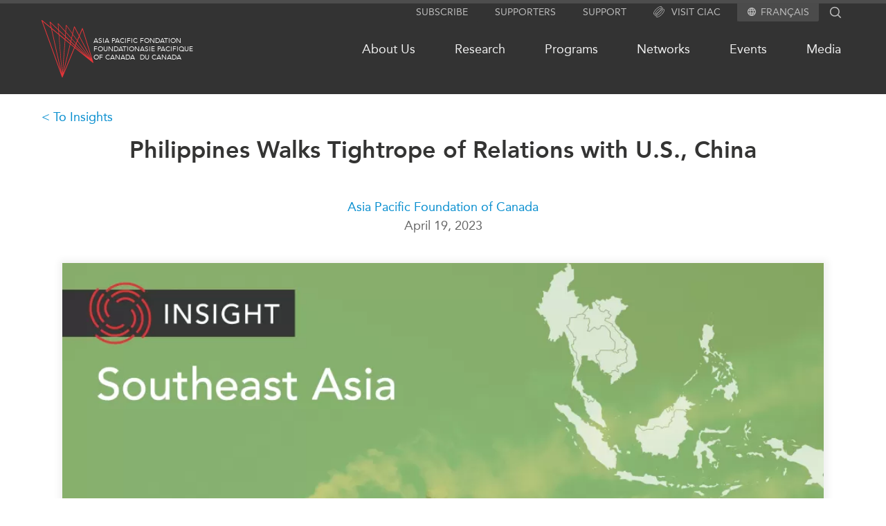

--- FILE ---
content_type: text/css
request_url: https://www.asiapacific.ca/sites/default/files/css/css_TQtLoiEXSmPCoRVq5sR1ZHY0Xw7FCqeJDBNikwuKOVs.css?delta=1&language=en&theme=apf&include=eJw9jVEOwyAMQy8ERdqFKpdmLVoIFQnSutOPonV_z8-SjeMZoAnid6rJsJFDVxuXBezVTk6yDdX78hhUiWG0-ljESOxyM5rtoVniOZM0F8EkK2q4YbKdMrnIUD3DAv1zJtV-qy6WSkFKzeD0IUdv69-vsNZ2gKdfdEdhvt3F_rLq9FSjPIa_LZJQyA
body_size: 24031
content:
/* @license MIT https://github.com/necolas/normalize.css/blob/3.0.3/LICENSE.md */
html{font-family:sans-serif;-ms-text-size-adjust:100%;-webkit-text-size-adjust:100%;}body{margin:0;}article,aside,details,figcaption,figure,footer,header,hgroup,main,menu,nav,section,summary{display:block;}audio,canvas,progress,video{display:inline-block;vertical-align:baseline;}audio:not([controls]){display:none;height:0;}[hidden],template{display:none;}a{background-color:transparent;}a:active,a:hover{outline:0;}abbr[title]{border-bottom:1px dotted;}b,strong{font-weight:bold;}dfn{font-style:italic;}h1{font-size:2em;margin:0.67em 0;}mark{background:#ff0;color:#000;}small{font-size:80%;}sub,sup{font-size:75%;line-height:0;position:relative;vertical-align:baseline;}sup{top:-0.5em;}sub{bottom:-0.25em;}img{border:0;}svg:not(:root){overflow:hidden;}figure{margin:1em 40px;}hr{box-sizing:content-box;height:0;}pre{overflow:auto;}code,kbd,pre,samp{font-family:monospace,monospace;font-size:1em;}button,input,optgroup,select,textarea{color:inherit;font:inherit;margin:0;}button{overflow:visible;}button,select{text-transform:none;}button,html input[type="button"],input[type="reset"],input[type="submit"]{-webkit-appearance:button;cursor:pointer;}button[disabled],html input[disabled]{cursor:default;}button::-moz-focus-inner,input::-moz-focus-inner{border:0;padding:0;}input{line-height:normal;}input[type="checkbox"],input[type="radio"]{box-sizing:border-box;padding:0;}input[type="number"]::-webkit-inner-spin-button,input[type="number"]::-webkit-outer-spin-button{height:auto;}input[type="search"]{-webkit-appearance:textfield;box-sizing:content-box;}input[type="search"]::-webkit-search-cancel-button,input[type="search"]::-webkit-search-decoration{-webkit-appearance:none;}fieldset{border:1px solid #c0c0c0;margin:0 2px;padding:0.35em 0.625em 0.75em;}legend{border:0;padding:0;}textarea{overflow:auto;}optgroup{font-weight:bold;}table{border-collapse:collapse;border-spacing:0;}td,th{padding:0;}
@media (min--moz-device-pixel-ratio:0){summary{display:list-item;}}
/* @license GPL-2.0-or-later https://www.drupal.org/licensing/faq */
.action-links{margin:1em 0;padding:0;list-style:none;}[dir="rtl"] .action-links{margin-right:0;}.action-links li{display:inline-block;margin:0 0.3em;}.action-links li:first-child{margin-left:0;}[dir="rtl"] .action-links li:first-child{margin-right:0;margin-left:0.3em;}.button-action{display:inline-block;padding:0.2em 0.5em 0.3em;text-decoration:none;line-height:160%;}.button-action:before{margin-left:-0.1em;padding-right:0.2em;content:"+";font-weight:900;}[dir="rtl"] .button-action:before{margin-right:-0.1em;margin-left:0;padding-right:0;padding-left:0.2em;}
.breadcrumb{padding-bottom:0.5em;}.breadcrumb ol{margin:0;padding:0;}[dir="rtl"] .breadcrumb ol{margin-right:0;}.breadcrumb li{display:inline;margin:0;padding:0;list-style-type:none;}.breadcrumb li:before{content:" \BB ";}.breadcrumb li:first-child:before{content:none;}
.button,.image-button{margin-right:1em;margin-left:1em;}.button:first-child,.image-button:first-child{margin-right:0;margin-left:0;}
.collapse-processed > summary{padding-right:0.5em;padding-left:0.5em;}.collapse-processed > summary:before{float:left;width:1em;height:1em;content:"";background:url(/themes/contrib/classy/images/misc/menu-expanded.png) 0 100% no-repeat;}[dir="rtl"] .collapse-processed > summary:before{float:right;background-position:100% 100%;}.collapse-processed:not([open]) > summary:before{-ms-transform:rotate(-90deg);-webkit-transform:rotate(-90deg);transform:rotate(-90deg);background-position:25% 35%;}[dir="rtl"] .collapse-processed:not([open]) > summary:before{-ms-transform:rotate(90deg);-webkit-transform:rotate(90deg);transform:rotate(90deg);background-position:75% 35%;}
.container-inline label:after,.container-inline .label:after{content:":";}.form-type-radios .container-inline label:after,.form-type-checkboxes .container-inline label:after{content:"";}.form-type-radios .container-inline .form-type-radio,.form-type-checkboxes .container-inline .form-type-checkbox{margin:0 1em;}.container-inline .form-actions,.container-inline.form-actions{margin-top:0;margin-bottom:0;}
details{margin-top:1em;margin-bottom:1em;border:1px solid #ccc;}details > .details-wrapper{padding:0.5em 1.5em;}summary{padding:0.2em 0.5em;cursor:pointer;}
.exposed-filters .filters{float:left;margin-right:1em;}[dir="rtl"] .exposed-filters .filters{float:right;margin-right:0;margin-left:1em;}.exposed-filters .form-item{margin:0 0 0.1em 0;padding:0;}.exposed-filters .form-item label{float:left;width:10em;font-weight:normal;}[dir="rtl"] .exposed-filters .form-item label{float:right;}.exposed-filters .form-select{width:14em;}.exposed-filters .current-filters{margin-bottom:1em;}.exposed-filters .current-filters .placeholder{font-weight:bold;font-style:normal;}.exposed-filters .additional-filters{float:left;margin-right:1em;}[dir="rtl"] .exposed-filters .additional-filters{float:right;margin-right:0;margin-left:1em;}
.field__label{font-weight:bold;}.field--label-inline .field__label,.field--label-inline .field__items{float:left;}.field--label-inline .field__label,.field--label-inline > .field__item,.field--label-inline .field__items{padding-right:0.5em;}[dir="rtl"] .field--label-inline .field__label,[dir="rtl"] .field--label-inline .field__items{padding-right:0;padding-left:0.5em;}.field--label-inline .field__label::after{content:":";}
form .field-multiple-table{margin:0;}form .field-multiple-table .field-multiple-drag{width:30px;padding-right:0;}[dir="rtl"] form .field-multiple-table .field-multiple-drag{padding-left:0;}form .field-multiple-table .field-multiple-drag .tabledrag-handle{padding-right:0.5em;}[dir="rtl"] form .field-multiple-table .field-multiple-drag .tabledrag-handle{padding-right:0;padding-left:0.5em;}form .field-add-more-submit{margin:0.5em 0 0;}.form-item,.form-actions{margin-top:1em;margin-bottom:1em;}tr.odd .form-item,tr.even .form-item{margin-top:0;margin-bottom:0;}.form-composite > .fieldset-wrapper > .description,.form-item .description{font-size:0.85em;}label.option{display:inline;font-weight:normal;}.form-composite > legend,.label{display:inline;margin:0;padding:0;font-size:inherit;font-weight:bold;}.form-checkboxes .form-item,.form-radios .form-item{margin-top:0.4em;margin-bottom:0.4em;}.form-type-radio .description,.form-type-checkbox .description{margin-left:2.4em;}[dir="rtl"] .form-type-radio .description,[dir="rtl"] .form-type-checkbox .description{margin-right:2.4em;margin-left:0;}.marker{color:#e00;}.form-required:after{display:inline-block;width:6px;height:6px;margin:0 0.3em;content:"";vertical-align:super;background-image:url(/themes/contrib/classy/images/icons/ee0000/required.svg);background-repeat:no-repeat;background-size:6px 6px;}abbr.tabledrag-changed,abbr.ajax-changed{border-bottom:none;}.form-item input.error,.form-item textarea.error,.form-item select.error{border:2px solid red;}.form-item--error-message:before{display:inline-block;width:14px;height:14px;content:"";vertical-align:sub;background:url(/themes/contrib/classy/images/icons/e32700/error.svg) no-repeat;background-size:contain;}
.icon-help{padding:1px 0 1px 20px;background:url(/themes/contrib/classy/images/misc/help.png) 0 50% no-repeat;}[dir="rtl"] .icon-help{padding:1px 20px 1px 0;background-position:100% 50%;}.feed-icon{display:block;overflow:hidden;width:16px;height:16px;text-indent:-9999px;background:url(/themes/contrib/classy/images/misc/feed.svg) no-repeat;}
.form--inline .form-item{float:left;margin-right:0.5em;}[dir="rtl"] .form--inline .form-item{float:right;margin-right:0;margin-left:0.5em;}[dir="rtl"] .views-filterable-options-controls .form-item{margin-right:2%;}.form--inline .form-item-separator{margin-top:2.3em;margin-right:1em;margin-left:0.5em;}[dir="rtl"] .form--inline .form-item-separator{margin-right:0.5em;margin-left:1em;}.form--inline .form-actions{clear:left;}[dir="rtl"] .form--inline .form-actions{clear:right;}
.item-list .title{font-weight:bold;}.item-list ul{margin:0 0 0.75em 0;padding:0;}.item-list li{margin:0 0 0.25em 1.5em;padding:0;}[dir="rtl"] .item-list li{margin:0 1.5em 0.25em 0;}.item-list--comma-list{display:inline;}.item-list--comma-list .item-list__comma-list,.item-list__comma-list li,[dir="rtl"] .item-list--comma-list .item-list__comma-list,[dir="rtl"] .item-list__comma-list li{margin:0;}
button.link{margin:0;padding:0;cursor:pointer;border:0;background:transparent;font-size:1em;}label button.link{font-weight:bold;}
ul.inline,ul.links.inline{display:inline;padding-left:0;}[dir="rtl"] ul.inline,[dir="rtl"] ul.links.inline{padding-right:0;padding-left:15px;}ul.inline li{display:inline;padding:0 0.5em;list-style-type:none;}ul.links a.is-active{color:#000;}
ul.menu{margin-left:1em;padding:0;list-style:none outside;text-align:left;}[dir="rtl"] ul.menu{margin-right:1em;margin-left:0;text-align:right;}.menu-item--expanded{list-style-type:circle;list-style-image:url(/themes/contrib/classy/images/misc/menu-expanded.png);}.menu-item--collapsed{list-style-type:disc;list-style-image:url(/themes/contrib/classy/images/misc/menu-collapsed.png);}[dir="rtl"] .menu-item--collapsed{list-style-image:url(/themes/contrib/classy/images/misc/menu-collapsed-rtl.png);}.menu-item{margin:0;padding-top:0.2em;}ul.menu a.is-active{color:#000;}
.more-link{display:block;text-align:right;}[dir="rtl"] .more-link{text-align:left;}
.pager__items{clear:both;text-align:center;}.pager__item{display:inline;padding:0.5em;}.pager__item.is-active{font-weight:bold;}
tr.drag{background-color:#fffff0;}tr.drag-previous{background-color:#ffd;}body div.tabledrag-changed-warning{margin-bottom:0.5em;}
tr.selected td{background:#ffc;}td.checkbox,th.checkbox{text-align:center;}[dir="rtl"] td.checkbox,[dir="rtl"] th.checkbox{text-align:center;}
th.is-active img{display:inline;}td.is-active{background-color:#ddd;}
div.tabs{margin:1em 0;}ul.tabs{margin:0 0 0.5em;padding:0;list-style:none;}.tabs > li{display:inline-block;margin-right:0.3em;}[dir="rtl"] .tabs > li{margin-right:0;margin-left:0.3em;}.tabs a{display:block;padding:0.2em 1em;text-decoration:none;}.tabs a.is-active{background-color:#eee;}.tabs a:focus,.tabs a:hover{background-color:#f5f5f5;}
.form-textarea-wrapper textarea{display:block;box-sizing:border-box;width:100%;margin:0;}
.ui-dialog--narrow{max-width:500px;}@media screen and (max-width:600px){.ui-dialog--narrow{min-width:95%;max-width:95%;}}
.messages{padding:15px 20px 15px 35px;word-wrap:break-word;border:1px solid;border-width:1px 1px 1px 0;border-radius:2px;background:no-repeat 10px 17px;overflow-wrap:break-word;}[dir="rtl"] .messages{padding-right:35px;padding-left:20px;text-align:right;border-width:1px 0 1px 1px;background-position:right 10px top 17px;}.messages + .messages{margin-top:1.538em;}.messages__list{margin:0;padding:0;list-style:none;}.messages__item + .messages__item{margin-top:0.769em;}.messages--status{color:#325e1c;border-color:#c9e1bd #c9e1bd #c9e1bd transparent;background-color:#f3faef;background-image:url(/themes/contrib/classy/images/icons/73b355/check.svg);box-shadow:-8px 0 0 #77b259;}[dir="rtl"] .messages--status{margin-left:0;border-color:#c9e1bd transparent #c9e1bd #c9e1bd;box-shadow:8px 0 0 #77b259;}.messages--warning{color:#734c00;border-color:#f4daa6 #f4daa6 #f4daa6 transparent;background-color:#fdf8ed;background-image:url(/themes/contrib/classy/images/icons/e29700/warning.svg);box-shadow:-8px 0 0 #e09600;}[dir="rtl"] .messages--warning{border-color:#f4daa6 transparent #f4daa6 #f4daa6;box-shadow:8px 0 0 #e09600;}.messages--error{color:#a51b00;border-color:#f9c9bf #f9c9bf #f9c9bf transparent;background-color:#fcf4f2;background-image:url(/themes/contrib/classy/images/icons/e32700/error.svg);box-shadow:-8px 0 0 #e62600;}[dir="rtl"] .messages--error{border-color:#f9c9bf transparent #f9c9bf #f9c9bf;box-shadow:8px 0 0 #e62600;}.messages--error p.error{color:#a51b00;}
.expandable-list-item .expandable-content .downloads{margin-bottom:40px;margin-top:-10px;}
*,::before,::after{box-sizing:border-box;border-width:0;border-style:solid;border-color:#e5e7eb;}::before,::after{--tw-content:'';}html,:host{line-height:1.5;-webkit-text-size-adjust:100%;-moz-tab-size:4;-o-tab-size:4;tab-size:4;font-family:AvenirLTStd-Roman,Helvetica,sans-serif;font-feature-settings:normal;font-variation-settings:normal;-webkit-tap-highlight-color:transparent;}body{margin:0;line-height:inherit;}hr{height:0;color:inherit;border-top-width:1px;}abbr:where([title]){-webkit-text-decoration:underline dotted;text-decoration:underline dotted;}h1,h2,h3,h4,h5,h6{font-size:inherit;font-weight:inherit;}a{color:inherit;text-decoration:inherit;}b,strong{font-weight:bolder;}code,kbd,samp,pre{font-family:ui-monospace,SFMono-Regular,Menlo,Monaco,Consolas,"Liberation Mono","Courier New",monospace;font-feature-settings:normal;font-variation-settings:normal;font-size:1em;}small{font-size:80%;}sub,sup{font-size:75%;line-height:0;position:relative;vertical-align:baseline;}sub{bottom:-0.25em;}sup{top:-0.5em;}table{text-indent:0;border-color:inherit;border-collapse:collapse;}button,input,optgroup,select,textarea{font-family:inherit;font-feature-settings:inherit;font-variation-settings:inherit;font-size:100%;font-weight:inherit;line-height:inherit;letter-spacing:inherit;color:inherit;margin:0;padding:0;}button,select{text-transform:none;}button,input:where([type='button']),input:where([type='reset']),input:where([type='submit']){-webkit-appearance:button;background-color:transparent;background-image:none;}:-moz-focusring{outline:auto;}:-moz-ui-invalid{box-shadow:none;}progress{vertical-align:baseline;}::-webkit-inner-spin-button,::-webkit-outer-spin-button{height:auto;}[type='search']{-webkit-appearance:textfield;outline-offset:-2px;}::-webkit-search-decoration{-webkit-appearance:none;}::-webkit-file-upload-button{-webkit-appearance:button;font:inherit;}summary{display:list-item;}blockquote,dl,dd,h1,h2,h3,h4,h5,h6,hr,figure,p,pre{margin:0;}fieldset{margin:0;padding:0;}legend{padding:0;}ol,ul,menu{list-style:none;margin:0;padding:0;}dialog{padding:0;}textarea{resize:vertical;}input::-moz-placeholder,textarea::-moz-placeholder{opacity:1;color:#9ca3af;}input::placeholder,textarea::placeholder{opacity:1;color:#9ca3af;}button,[role="button"]{cursor:pointer;}:disabled{cursor:default;}img,svg,video,canvas,audio,iframe,embed,object{display:block;vertical-align:middle;}img,video{max-width:100%;height:auto;}[hidden]{display:none;}*,::before,::after{--tw-border-spacing-x:0;--tw-border-spacing-y:0;--tw-translate-x:0;--tw-translate-y:0;--tw-rotate:0;--tw-skew-x:0;--tw-skew-y:0;--tw-scale-x:1;--tw-scale-y:1;--tw-pan-x:;--tw-pan-y:;--tw-pinch-zoom:;--tw-scroll-snap-strictness:proximity;--tw-gradient-from-position:;--tw-gradient-via-position:;--tw-gradient-to-position:;--tw-ordinal:;--tw-slashed-zero:;--tw-numeric-figure:;--tw-numeric-spacing:;--tw-numeric-fraction:;--tw-ring-inset:;--tw-ring-offset-width:0px;--tw-ring-offset-color:#fff;--tw-ring-color:rgb(59 130 246 / 0.5);--tw-ring-offset-shadow:0 0 #0000;--tw-ring-shadow:0 0 #0000;--tw-shadow:0 0 #0000;--tw-shadow-colored:0 0 #0000;--tw-blur:;--tw-brightness:;--tw-contrast:;--tw-grayscale:;--tw-hue-rotate:;--tw-invert:;--tw-saturate:;--tw-sepia:;--tw-drop-shadow:;--tw-backdrop-blur:;--tw-backdrop-brightness:;--tw-backdrop-contrast:;--tw-backdrop-grayscale:;--tw-backdrop-hue-rotate:;--tw-backdrop-invert:;--tw-backdrop-opacity:;--tw-backdrop-saturate:;--tw-backdrop-sepia:;--tw-contain-size:;--tw-contain-layout:;--tw-contain-paint:;--tw-contain-style:;}::backdrop{--tw-border-spacing-x:0;--tw-border-spacing-y:0;--tw-translate-x:0;--tw-translate-y:0;--tw-rotate:0;--tw-skew-x:0;--tw-skew-y:0;--tw-scale-x:1;--tw-scale-y:1;--tw-pan-x:;--tw-pan-y:;--tw-pinch-zoom:;--tw-scroll-snap-strictness:proximity;--tw-gradient-from-position:;--tw-gradient-via-position:;--tw-gradient-to-position:;--tw-ordinal:;--tw-slashed-zero:;--tw-numeric-figure:;--tw-numeric-spacing:;--tw-numeric-fraction:;--tw-ring-inset:;--tw-ring-offset-width:0px;--tw-ring-offset-color:#fff;--tw-ring-color:rgb(59 130 246 / 0.5);--tw-ring-offset-shadow:0 0 #0000;--tw-ring-shadow:0 0 #0000;--tw-shadow:0 0 #0000;--tw-shadow-colored:0 0 #0000;--tw-blur:;--tw-brightness:;--tw-contrast:;--tw-grayscale:;--tw-hue-rotate:;--tw-invert:;--tw-saturate:;--tw-sepia:;--tw-drop-shadow:;--tw-backdrop-blur:;--tw-backdrop-brightness:;--tw-backdrop-contrast:;--tw-backdrop-grayscale:;--tw-backdrop-hue-rotate:;--tw-backdrop-invert:;--tw-backdrop-opacity:;--tw-backdrop-saturate:;--tw-backdrop-sepia:;--tw-contain-size:;--tw-contain-layout:;--tw-contain-paint:;--tw-contain-style:;}.container{width:100%;}@media (min-width:460px){.container{max-width:460px;}}@media (min-width:680px){.container{max-width:680px;}}@media (min-width:840px){.container{max-width:840px;}}@media (min-width:1000px){.container{max-width:1000px;}}@media (min-width:1040px){.container{max-width:1040px;}}@media (min-width:1260px){.container{max-width:1260px;}}.pointer-events-none{pointer-events:none;}.visible{visibility:visible;}.collapse{visibility:collapse;}.static{position:static;}.fixed{position:fixed;}.absolute{position:absolute;}.relative{position:relative;}.sticky{position:sticky;}.-top-10{top:-2.5rem;}.bottom-0{bottom:0px;}.left-0{left:0px;}.left-1\/2{left:50%;}.right-0{right:0px;}.top-0{top:0px;}.top-full{top:100%;}.z-0{z-index:0;}.z-10{z-index:10;}.float-left{float:left;}.m-0{margin:0px;}.m-1{margin:0.25rem;}.mx-auto{margin-left:auto;margin-right:auto;}.my-3{margin-top:0.75rem;margin-bottom:0.75rem;}.-mb-4{margin-bottom:-1rem;}.-mt-5{margin-top:-1.25rem;}.mb-0{margin-bottom:0px;}.mb-1{margin-bottom:0.25rem;}.mb-10{margin-bottom:2.5rem;}.mb-2{margin-bottom:0.5rem;}.mb-20{margin-bottom:5rem;}.mb-5{margin-bottom:1.25rem;}.mb-\[30px\]{margin-bottom:30px;}.mb-\[9px\]{margin-bottom:9px;}.ml-0{margin-left:0px;}.mt-0{margin-top:0px;}.mt-10{margin-top:2.5rem;}.mt-2{margin-top:0.5rem;}.mt-20{margin-top:5rem;}.mt-5{margin-top:1.25rem;}.mt-\[30px\]{margin-top:30px;}.mt-\[9px\]{margin-top:9px;}.block{display:block;}.inline-block{display:inline-block;}.inline{display:inline;}.flex{display:flex;}.table{display:table;}.grid{display:grid;}.contents{display:contents;}.list-item{display:list-item;}.hidden{display:none;}.h-0{height:0px;}.h-10{height:2.5rem;}.h-\[37px\]{height:37px;}.h-full{height:100%;}.w-0{width:0px;}.w-72{width:18rem;}.w-auto{width:auto;}.w-fit{width:-moz-fit-content;width:fit-content;}.w-full{width:100%;}.shrink{flex-shrink:1;}.grow{flex-grow:1;}.grow-0{flex-grow:0;}.-translate-x-1\/2{--tw-translate-x:-50%;transform:translate(var(--tw-translate-x),var(--tw-translate-y)) rotate(var(--tw-rotate)) skewX(var(--tw-skew-x)) skewY(var(--tw-skew-y)) scaleX(var(--tw-scale-x)) scaleY(var(--tw-scale-y));}.transform{transform:translate(var(--tw-translate-x),var(--tw-translate-y)) rotate(var(--tw-rotate)) skewX(var(--tw-skew-x)) skewY(var(--tw-skew-y)) scaleX(var(--tw-scale-x)) scaleY(var(--tw-scale-y));}.cursor-pointer{cursor:pointer;}.resize{resize:both;}.grid-cols-1{grid-template-columns:repeat(1,minmax(0,1fr));}.flex-row{flex-direction:row;}.flex-col{flex-direction:column;}.flex-wrap{flex-wrap:wrap;}.items-center{align-items:center;}.justify-start{justify-content:flex-start;}.justify-end{justify-content:flex-end;}.justify-center{justify-content:center;}.justify-between{justify-content:space-between;}.gap-10{gap:2.5rem;}.gap-2{gap:0.5rem;}.gap-20{gap:5rem;}.gap-3{gap:0.75rem;}.gap-4{gap:1rem;}.gap-5{gap:1.25rem;}.gap-8{gap:2rem;}.gap-\[18px\]{gap:18px;}.gap-\[30px\]{gap:30px;}.self-center{align-self:center;}.overflow-hidden{overflow:hidden;}.whitespace-nowrap{white-space:nowrap;}.text-balance{text-wrap:balance;}.rounded{border-radius:0.25rem;}.border{border-width:1px;}.border-b{border-bottom-width:1px;}.border-l-4{border-left-width:4px;}.border-r-4{border-right-width:4px;}.border-t{border-top-width:1px;}.border-t-4{border-top-width:4px;}.border-off-black{--tw-border-opacity:1;border-color:rgb(52 52 52 / var(--tw-border-opacity));}.border-l-transparent{border-left-color:transparent;}.border-r-transparent{border-right-color:transparent;}.border-t-\[\#333\]{--tw-border-opacity:1;border-top-color:rgb(51 51 51 / var(--tw-border-opacity));}.bg-\[\#333\]{--tw-bg-opacity:1;background-color:rgb(51 51 51 / var(--tw-bg-opacity));}.bg-off-white{--tw-bg-opacity:1;background-color:rgb(241 241 241 / var(--tw-bg-opacity));}.bg-white{--tw-bg-opacity:1;background-color:rgb(255 255 255 / var(--tw-bg-opacity));}.p-2{padding:0.5rem;}.px-2{padding-left:0.5rem;padding-right:0.5rem;}.py-1{padding-top:0.25rem;padding-bottom:0.25rem;}.py-1\.5{padding-top:0.375rem;padding-bottom:0.375rem;}.py-3{padding-top:0.75rem;padding-bottom:0.75rem;}.py-5{padding-top:1.25rem;padding-bottom:1.25rem;}.pb-10{padding-bottom:2.5rem;}.pb-20{padding-bottom:5rem;}.pb-5{padding-bottom:1.25rem;}.pl-0{padding-left:0px;}.pr-2{padding-right:0.5rem;}.pt-10{padding-top:2.5rem;}.pt-20{padding-top:5rem;}.pt-8{padding-top:2rem;}.text-left{text-align:left;}.text-center{text-align:center;}.font-sans{font-family:AvenirLTStd-Roman,Helvetica,sans-serif;}.font-sans-heavy{font-family:AvenirLTStd-Heavy,Helvetica,sans-serif;}.font-serif{font-family:Palatino Linotype,Book Antiqua,Palatino,serif;}.text-3xl{font-size:1.875rem;line-height:2.25rem;}.text-sm{font-size:0.875rem;line-height:1.25rem;}.text-xl{font-size:1.25rem;line-height:1.75rem;}.text-xs{font-size:0.75rem;line-height:1rem;}.uppercase{text-transform:uppercase;}.italic{font-style:italic;}.leading-normal{line-height:1.5;}.text-light-text{color:hsla(0,0%,0%,0.6);}.text-off-black{--tw-text-opacity:1;color:rgb(52 52 52 / var(--tw-text-opacity));}.text-white{--tw-text-opacity:1;color:rgb(255 255 255 / var(--tw-text-opacity));}.opacity-0{opacity:0;}.opacity-100{opacity:1;}.shadow-lg{--tw-shadow:0 0 10px 5px rgba(0,0,0,0.05);--tw-shadow-colored:0 0 10px 5px var(--tw-shadow-color);box-shadow:var(--tw-ring-offset-shadow,0 0 #0000),var(--tw-ring-shadow,0 0 #0000),var(--tw-shadow);}.blur{--tw-blur:blur(8px);filter:var(--tw-blur) var(--tw-brightness) var(--tw-contrast) var(--tw-grayscale) var(--tw-hue-rotate) var(--tw-invert) var(--tw-saturate) var(--tw-sepia) var(--tw-drop-shadow);}.filter{filter:var(--tw-blur) var(--tw-brightness) var(--tw-contrast) var(--tw-grayscale) var(--tw-hue-rotate) var(--tw-invert) var(--tw-saturate) var(--tw-sepia) var(--tw-drop-shadow);}.transition{transition-property:color,background-color,border-color,text-decoration-color,fill,stroke,opacity,box-shadow,transform,filter,-webkit-backdrop-filter;transition-property:color,background-color,border-color,text-decoration-color,fill,stroke,opacity,box-shadow,transform,filter,backdrop-filter;transition-property:color,background-color,border-color,text-decoration-color,fill,stroke,opacity,box-shadow,transform,filter,backdrop-filter,-webkit-backdrop-filter;transition-timing-function:cubic-bezier(0.4,0,0.2,1);transition-duration:150ms;}.transition-opacity{transition-property:opacity;transition-timing-function:cubic-bezier(0.4,0,0.2,1);transition-duration:150ms;}.duration-200{transition-duration:200ms;}.ease-in-out{transition-timing-function:cubic-bezier(0.4,0,0.2,1);}.ease-out{transition-timing-function:cubic-bezier(0,0,0.2,1);}.hover\:text-blue:hover{--tw-text-opacity:1;color:rgb(7 142 207 / var(--tw-text-opacity));}.hover\:text-highlight-red:hover{--tw-text-opacity:1;color:rgb(229 53 57 / var(--tw-text-opacity));}.hover\:underline:hover{text-decoration-line:underline;}@media (min-width:680px){.md\:block{display:block;}.md\:flex{display:flex;}.md\:hidden{display:none;}.md\:max-w-\[50\%\]{max-width:50%;}.md\:grid-cols-2{grid-template-columns:repeat(2,minmax(0,1fr));}.md\:flex-row{flex-direction:row;}}@media (min-width:1000px){.lg2\:block{display:block;}.lg2\:hidden{display:none;}}@media (min-width:1040px){.xl\:grid-cols-3{grid-template-columns:repeat(3,minmax(0,1fr));}}
ul li,ul li.expanded{list-style:none;list-style-image:none;list-style-type:none;}.clearfix:after{content:".";display:block;height:0;clear:both;visibility:hidden;}
@font-face{font-family:'AvenirLTStd-Roman';font-display:swap;src:url(/themes/apf/fonts/webfonts/2DB3EA_1_0.woff2) format('woff2'),url(/themes/apf/fonts/webfonts/2DB3EA_1_0.woff) format('woff'),url(/themes/apf/fonts/webfonts/2DB3EA_1_0.ttf) format('truetype');}@font-face{font-family:'AvenirLTStd-Heavy';font-display:swap;src:url(/themes/apf/fonts/webfonts/2DB3EA_0_0.woff2) format('woff2'),url(/themes/apf/fonts/webfonts/2DB3EA_0_0.woff) format('woff'),url(/themes/apf/fonts/webfonts/2DB3EA_0_0.ttf) format('truetype');}
:root{--avenir-roman:'AvenirLTStd-Roman','Avenir 55 Roman',Helvetica,sans-serrif;--avenir-heavy:'AvenirLTStd-Heavy','Avenir 85 Heavy',Helvetica,sans-serrif;--palatino:"Palatino Linotype","Book Antiqua",Palatino,serif;--highlight-red:#E53539;--link-blue:rgb(7,142,207);--off-black:#343433;--off-black-transparent:#34343400;--light-grey:#919191;--lighter-grey:#c4c4c4;--light-text:hsla(0,0%,0%,0.6);--off-white:#f1f1f1;--snappy:0.15s;--fast:0.3s;--slow:0.6s;--trans-white:hsla(0,0%,100%,0.2);}img{max-width:100%;height:auto;aspect-ratio:attr(width) / attr(height);}hr{border:none;border-top:4px solid #f1f1f1;margin-bottom:1em;}.em-spacer{margin-left:0.25em;}.font-sans-heavy{font-family:var(--avenir-heavy);}body{font-family:var(--avenir-roman);background-color:#fff;color:var(--off-black);font-size:18px;line-height:27px;}ul,ol{margin-left:1em;}article,.section-404-not-found .node-content-inner{font-family:var(--palatino);font-size:18px;font-weight:200;line-height:27px;word-wrap:break-word;}article ul li{list-style-type:disc;}a{text-decoration:none;color:var(--link-blue);transition:color 0.3s ease-in-out;}article .field--name-body table{font-family:var(--avenir-roman);}article .field--name-body table td,article .field--name-body table th{padding:0.25em 0.5em;vertical-align:top;}article .field--name-body thead tr{background-color:var(--lighter-grey);}article .field--name-body th{font-family:var(--avenir-heavy);font-weight:normal;text-align:left;}article .field--name-body tbody tr:nth-child(even){background-color:var(--off-white);}article .field--name-body td p:last-child,article .field--name-body th p:last-child{margin-bottom:0;}a.text-link{border-bottom:1px solid rgba(7,142,207,0);transition:border-color 0.3s;}a.text-link:hover{border-bottom:1px solid rgba(7,142,207,1);}h1,h2,h3,h4{font-family:var(--avenir-roman);font-weight:200;}h1{margin-block-start:0.67em;margin-block-end:0.67em;margin-inline-start:0px;margin-inline-end:0px;}h2{font-size:24px;line-height:36px;margin-block-start:0.83em;margin-block-end:0.83em;margin-inline-start:0px;margin-inline-end:0px;}h2.network-section-header{margin-top:0;}h1.page__title{font-size:34px;line-height:48px;}h1.page__title.hidden{display:none;}h2.title{font-size:45px;line-height:60px;text-align:center;display:block;width:calc(100% - 40px);float:left;margin:55px 0 25px 0;padding:20px;}h2.block-title{font-size:34px;line-height:48px;text-align:center;margin:50px auto 30px auto;overflow:hidden;width:calc(100% - 40px);padding:20px;}h3{font-family:var(--avenir-heavy);font-size:18px;color:#333;line-height:24px;font-weight:normal;}h4{font-weight:normal;}article h2{margin:2em 0 0.66em 0;}article h2 strong,article h3 strong{font-family:var(--avenir-heavy);font-weight:400;}p{margin-top:0;margin-bottom:1em;}img[data-align=center]{display:block;margin:0 auto;}*:focus{outline:none;}ul.menu{margin:0;padding:0;}ul.menu li{margin:0;}ul.menu li.unpublished,ul.menu a.unpublished{background-color:rgba(255,228,228,.404);}strong{font-family:var(--avenir-heavy);font-weight:normal;}.text-highlight,.hero-text article .text-highlight{font-size:24px;line-height:36px;color:#078ecf;font-family:var(--avenir-roman);}article strong{font-family:var(--palatino);font-weight:600;}article .text-highlight{font-size:18px;line-height:27px;font-family:var(--palatino);}.backTo a::before{content:"< ";}.backTo{margin-top:10px;margin-bottom:20px;}.tabs.primary{max-width:700px;margin:15px auto 0 auto;width:100%;float:left;}.tabs.primary li a{margin-right:0.25em;padding:2px 0.5em;font-size:12px;}.red-highlight{color:red;}input,select{border:1px solid #bababa;border-color:#999;background-color:transparent;border-radius:0;border-bottom-left-radius:0px;border-bottom-right-radius:0;border-top-left-radius:0;border-top-right-radius:0;}input[type="submit"],input[type="text"],input[type="email"],select{padding:4px 6px;}input[type="submit"]:hover{color:#078ECF;}form label{margin-bottom:0.2em;font-weight:normal;}.edit-link{position:absolute;right:0;top:0;color:rgba(95,95,93,0);transition:color .3s,background-color .3s;background-color:rgba(225,225,225,0);padding:3px 5px;font-family:var(--avenir-roman);}.edit-link-parent{position:relative;width:100%;height:100%;}.edit-link-parent:hover .edit-link{background-color:rgba(251,195,195,0.6);color:rgb(124,124,124);z-index:1;}.edit-link-parent:hover .edit-link-parent .edit-link{color:rgba(95,95,93,0);background-color:rgba(225,225,225,0);}.edit-link-parent .edit-link-parent:hover .edit-link{background-color:rgba(251,195,195,0.6);color:rgb(124,124,124);}.edit-link-parent:hover:has(.edit-link)::before{content:"";position:absolute;width:100%;height:100%;border:2px dashed rgba(251,195,195,0.5);top:0;left:0;pointer-events:none;}.full-wrap{width:100%;}.full-inner{max-width:1820px;margin:0 auto;padding:0 10px;}.full-inner .full-inner{padding:0;}.full-inner-partial{max-width:1220px;margin:0 auto;padding:0 10px;}.language-switcher-locale-url .active{display:none;}.content.with-hero > .full-inner{padding:0;}.locale-untranslated{display:none;}.col-700{max-width:820px;margin:0 auto;padding:0 10px;}.full-inner-partial .col-700,.full-inner .col-700{padding:0;}.full-inner .col-700 .hero-text{padding:0 10px;margin-top:30px;margin-bottom:30px;}.hero-text p:last-child{margin-bottom:0;}.full-inner .full-inner-partial{padding:0;}.full-inner .full-inner-partial .title-outer{padding:0 10px;}.col-700 .col-700,.col-700 .full-inner{padding:0;}.col-700.left,.full-inner .col-700.left{margin-left:0;padding-left:0;}.header-outer{background-color:#333;color:#f1f1f1;z-index:11;top:0;left:0;right:0;border-top:5px solid #4d4d4d;}.header-outer.scroll-activated{position:fixed;box-shadow:rgba(0,0,0,0.5) 0px 0px 10px;}.header{position:relative;}.header .logo.tile > span{margin:10px auto 10px auto;}.header .tile:last-child > span{margin-left:auto;position:relative;height:100%;display:flex;justify-content:center;}.header .search-toggle{justify-content:flex-end;}.header .sandwich-outer{justify-content:right;}.slogan.tile{display:none;}.logo-text .site-name{display:none;}.lang-en .logo-text .site-name-en{display:block;}.lang-fr .logo-text .site-name-fr{display:block;}.logo,.logo-text,.logo-text > *{color:#f1f1f1;font-size:10px;line-height:12px;text-transform:uppercase;}h1.left{margin:0 15px 0 0;}header .logo svg{width:75px;fill:var(--highlight-red);}.slogan{font-size:10px;line-height:14px;}a.language-link{color:#919191;font-size:14px;}.search-block-form{display:inline-block;}.lang-search .search{float:right;margin-top:22px;background-color:#4d4d4d;border-radius:3px;margin-bottom:20px;clear:both;}.lang-search .search input{border:none;float:left;padding:5px 6px 4px 7px;background-color:#4d4d4d;border-top-left-radius:3px;border-bottom-left-radius:3px;font-size:12px;outline:none;max-width:100px;}.lang-search .search input:focus{color:#f1f1f1;}.lang-search .search .form-submit{text-indent:-10000px;width:23px;height:22px;margin-top:-1px;margin-right:5px;-webkit-mask:url(/themes/apf/images/2018/magnifying-glass.svg) no-repeat 100% 100%;mask:url(/themes/apf/images/2018/magnifying-glass.svg) no-repeat 100% 100%;-webkit-mask-size:80%;mask-size:80%;background-color:#919191;background-repeat:no-repeat;background-position:50% 50%;border-top-right-radius:3px;border-bottom-right-radius:3px;}.header .search-toggle .inner{width:25px;height:24px;-webkit-mask:url(/themes/apf/images/2018/magnifying-glass.svg) no-repeat 100% 100%;mask:url(/themes/apf/images/2018/magnifying-glass.svg) no-repeat 100% 100%;-webkit-mask-size:cover;mask-size:cover;background-color:#919191;background-repeat:no-repeat;background-position:50% 50%;}.lang-search .search .form-text{margin-right:3px;top:0px;position:relative;line-height:1em;}.search-form{margin-bottom:0;}#search-help{display:none;}.search-help{font-size:14px;background-color:#4d4d4d;color:#919191;display:block;padding:10px;position:absolute;width:343px;z-index:110;border-radius:3px;margin-bottom:-20px;}.search-help p:last-child{margin-bottom:0;}.subscribe-asia-watch{font-size:14px;position:absolute;width:100%;bottom:0;right:0px;min-width:280px;text-align:right;}.subscribe-asia-watch a{color:var(--highlight-red);}.subscribe-asia-watch .default{display:none;}.body-screen-desktop{background-color:hsla(0,0%,0%,0.18);z-index:10;pointer-events:none;}.front .title-outer{display:none;}.no-hero .no-title-margin{margin-bottom:30px;width:100%;}.page-node-52151 .no-hero .no-title-margin{margin-bottom:0;}.navigation-outer{position:relative;z-index:10;}.primary-menu-outer{display:none;}.primary-menu ul{display:flex;align-items:stretch;justify-content:space-between;width:100%;margin:0;}.primary-menu .menu-outer > ul{z-index:1;position:relative;}.primary-menu .menu-outer > ul > li > a{background-color:#333;width:100%;padding:17px 0 16px 10px;}.primary-menu li{display:block;flex:0 1 auto;list-style-type:none;white-space:nowrap;position:relative;}.primary-menu ul.menu li > ul{width:200px;max-width:200px;position:absolute;background-color:#333;flex-flow:column;padding:0 5px;box-shadow:0 0 10px 1px #33333333;z-index:-1;left:0;top:60px;padding-bottom:5px;}.primary-menu ul.menu li:last-child > ul{left:auto;right:-5px;}.primary-menu ul.menu li > ul li{text-transform:capitalize;font-family:var(--avenir-roman);}.primary-menu li a{color:var(--off-white);white-space:nowrap;padding-bottom:5px;display:inline-block;transition:color .15s;padding:5px 5px 2px 5px;position:relative;}.primary-menu ul.menu li > ul li a{text-transform:capitalize;white-space:normal;padding:5px 5px 5px 10px;}.primary-menu li a .long{display:none;}.primary-menu li:hover > a,.primary-menu li.active > a,.mega-menu li:hover > a,.mega-menu li.active > a{color:var(--highlight-red);}.has-secondary .primary-menu .main-menu > ul > li.active > a::before{content:' ';width:0;height:0;border-left:12px solid transparent;border-right:12px solid transparent;border-bottom:12px solid #f1f1f1;position:absolute;bottom:0px;left:calc(50% - 43px);display:none;}.secondary-menu li a{position:relative;}.has-tertiary-menu .secondary-menu li.active a::after{content:' ';width:0;height:0;border-left:12px solid transparent;border-right:12px solid transparent;border-bottom:12px solid #fff;position:absolute;bottom:-11px;left:calc(50% - 12px);display:none;}.section-blog .primary-menu li.active a::after,.section-whats-new .primary-menu li.active a::after{border:none;}.primary-menu ul.menu,.primary-menu .sandwich{float:left;margin:25px 0 17px 0;margin:0;padding-left:0;font-family:var(--avenir-roman);}.primary-menu ul.menu{flex-flow:row wrap;margin-left:-5px;}.sandwich-outer{position:relative;z-index:10;}.primary-menu .sandwich{float:right;cursor:pointer;padding:4px 0 5px 0;}nav.primary-menu .main-menu > ul.menu > li.has-children{position:relative;}nav.primary-menu .main-menu > ul.menu > li.has-children > ul{display:block;opacity:0;visibility:hidden;position:absolute;top:calc(100% - 5px);z-index:10;transition:opacity var(--snappy),visibility var(--snappy);}nav.primary-menu .main-menu > ul.menu > li.has-children:hover > ul{opacity:1;visibility:visible;}.sandwich{padding:15px 15px;display:inline-block;cursor:pointer;transition-property:opacity,filter,color;transition-duration:0.15s;transition-timing-function:linear;font:inherit;color:inherit;text-transform:none;background-color:transparent;border:0;margin:0;overflow:visible;}.sandwich:hover{color:var(--highlight-red);}header .sandwich{padding:0;height:24px;width:30px;}.sandwich-box{height:24px;display:inline-block;position:relative;text-indent:40px;top:2px;}header .sandwich{top:0;}.i18n-fr .sandwich-box{top:0;}header .sandwich-box{position:relative;top:0px;width:inherit;}.sandwich-inner{display:block;top:50%;margin-top:-2px;}.sandwich-inner,.sandwich-inner::before,.sandwich-inner::after{width:30px;height:4px;background-color:#333;position:absolute;transition-property:transform;transition-duration:0.3s;transition-timing-function:ease;}.header-outer .sandwich-inner,.header-outer .sandwich-inner::before,.header-outer .sandwich-inner::after{background-color:#fff;}.sandwich-inner::before,.sandwich-inner::after{content:"";display:block;}.sandwich-inner::before{top:-8px;}.sandwich-inner::after{bottom:-8px;}.sandwich-text::before{position:relative;content:"More";top:-2px;}.header-outer .sandwich-text{display:none;}.sandwich.expanded .sandwich-text::before{content:"Close";margin-left:-0.44em;}.lang-fr .sandwich.expanded .sandwich-text::before{content:"Fermer";}.sandwich--3dx .sandwich-box{perspective:80px;}.sandwich--3dx .sandwich-inner{transition:transform 0.3s cubic-bezier(0.645,0.045,0.355,1),background-color 0s 0.2s cubic-bezier(0.645,0.045,0.355,1);}.sandwich--3dx .sandwich-inner::before,.sandwich--3dx .sandwich-inner::after{transition:transform 0s 0.2s cubic-bezier(0.645,0.045,0.355,1);}.sandwich--3dx.expanded .sandwich-inner{background-color:transparent;transform:rotateY(180deg);}.sandwich--3dx.expanded .sandwich-inner::before{transform:translate3d(0,8px,0) rotate(45deg);}.sandwich--3dx.expanded .sandwich-inner::after{transform:translate3d(0,-8px,0) rotate(-45deg);}.primary-menu ul.menu li{margin-left:0;font-size:14px;padding:0;}.i18n-fr .primary-menu ul.menu li,.i18n-fr .sandwich-text{font-size:16px;}.primary-menu ul.menu li:first-child{margin-left:0;}.secondary-menu-outer ul.menu{text-align:center;}.secondary-menu-outer ul.menu li{display:none;margin:3px 6px;padding:0;}.secondary-menu-outer ul.menu li.active{font-family:var(--avenir-heavy);display:inline;}.secondary-menu-outer li a{color:#333;transition:color .3s;display:inline-block;}.secondary-menu-outer ul.menu li a{padding:10px 6px;display:inline-block;}.secondary-menu .long,.footer-primary-menu .long{display:none;}.ghost-button,.main #edit-submit,#mc-embedded-subscribe{border:1px solid #fff;line-height:24px;font-size:18px;padding:18px 24px;transition:color .3s,background-color .3s,border-color .3s;background-color:rgba(7,142,207,0);display:inline-block;}.main #edit-submit,#mc-embedded-subscribe{border-color:#333;}.ghost-button.white{color:#fff;border-color:rgba(257,257,257,1);background-color:rgba(7,142,207,0);}.ghost-button:hover,#edit-submit:hover,#mc-embedded-subscribe:hover{background-color:rgba(7,142,207,1);border-color:rgba(7,142,207,1);}#edit-submit:hover,#mc-embedded-subscribe:hover{color:#fff;}article .ghost-button{font-family:var(--avenir-roman);}.hero-wrap{position:relative;}.hero-wrap .title-wrap{text-shadow:0px 0px 16px rgba(0,0,0,0.7);position:absolute;top:10px;}.hero{position:relative;margin:0 auto;text-align:center;max-height:480px;overflow:hidden;display:block;}.hero img{display:block;margin:0 auto;}.hero .curtain{position:absolute;width:100%;height:100%;}.hero .curtain{top:0;left:0;bottom:0;right:0;z-index:0;}.hero .curtain{background:rgba(0,0,0,1.0);background:-webkit-linear-gradient(top left,rgba(0,0,0,0.3),rgba(0,0,0,0.0));background:-moz-linear-gradient(top left,rgba(0,0,0,0.3),rgba(0,0,0,0.0));background:linear-gradient(top left,rgba(0,0,0,0.3),rgba(0,0,0,0.0));}.page-node-type-podcast-series .hero .curtain{display:none;}.item-list ul li{margin:0;}.apf-websites{border-top:1px solid #919191;border-bottom:1px solid #919191;padding:25px 0;width:100%;}.apf-websites h2{text-align:center;margin-bottom:5px;}.apf-websites li{line-height:24px;padding:0 0 11px 0;}.apf-websites li:last-child{padding-bottom:0;}.apf-websites li a{color:#919191;}.subscribe-button{border:1px solid #f1f1f1;background-color:#474747;padding:15px 25px;text-align:center;float:left;transition:background-color .3s,border .3s;transition-timing-function:ease-out;}a.subscribe-button:hover{background-color:#078ecf;border-color:#078ecf;color:#f1f1f1;}.social-follow-outer{background-color:#000;}.social-follow a{color:#f1f1f1;}.social-follow svg,.social-share svg{width:35px;height:35px;float:left;display:block;}.social-follow svg g > *,.social-follow .youtube .st1{fill:#f1f1f1;stroke:#f1f1f1;stroke-width:0.25;}.social-follow svg circle{stroke:#f1f1f1;fill:#000;shape-rendering:geometricprecision;}.social-follow svg.youtube .triangle,.social-follow svg circle,.social-follow svg g > *,.social-follow .youtube .st1{transition:fill 0.6s,stroke 0.6s;}.social-follow svg .center-second{display:none;}.social-follow svg:hover g > *{fill:#000;stroke:#000;}.social-follow svg:hover circle{fill:#f1f1f1;}.social-follow svg.youtube:hover .st1{fill:#000;stroke:#000;}.social-follow svg.youtube:hover .triangle{stroke:#f1f1f1;}.social-follow ul{padding:0;margin:0;float:left;}.social-follow li,.social-share li{float:left;margin-right:15px;}.social-follow ul:last-child,.social-follow li:last-child,.social-share li:last-child{margin-right:0;}.type-label,.type-label a{color:var(--highlight-red);text-transform:uppercase;font-size:12px;line-height:16px;display:block;margin-bottom:9px;transition:border-color 0.3s;}.type-label a{border-bottom:1px solid #ef3e4200;margin-bottom:0;display:inline-block;}.type-label a:hover{border-color:#ef3e42ff;}.item-list .headline{padding:0 0 10px 0;font-size:24px;line-height:34px;}.item-list .expandable-list-item .headline{padding-bottom:0;}.item-list .headline a{width:100%;float:left;}.item-list .headline{display:block;width:calc(100% - 30px);float:left;}.item-list .card-grid  .headline{font-family:var(--avenir-heavy);width:100%;}.item-list .card-grid .headline a{font-size:20px;line-height:28px;color:#343433;transition:color 0.3;}.item-list .card-grid .headline a:hover{color:var(--link-blue);}.item-list .horizontal-rows .headline a{color:var(--link-blue);}.item-list .meta{font-size:14px;line-height:18px;}.item-list .meta .date{font-size:12px;line-height:16px;}.item-list .horizontal-rows .published{margin-bottom:10px;}.item-list .horizontal-rows .divider{top:-1px;position:relative;}.item-list .published .author-list{text-transform:initial;}.item-list .published .author-list a{border-bottom:1px solid #0000;transition:border-color 0.3s;}.item-list .published .author-list a:hover{border-color:var(--link-blue);;}.item-list ul.horizontal-rows-authors li{width:100%;padding-bottom:60px;margin-bottom:60px;border-bottom:4px solid #f1f1f1;float:left;}.horizontal-rows-authors .node-staff-profile{margin-top:0}.horizontal-rows-authors .node-staff-profile h2{margin-bottom:28px;}.horizontal-rows-authors .node-staff-profile h2 a{color:#343433;border-bottom:2px solid transparent;transition:border-color 0.3s;padding-bottom:2px;}.horizontal-rows-authors .node-staff-profile h2 a:hover{border-bottom-color:#343433;}.item-list ul.card-grid,.item-list ul.default{display:flex;flex-wrap:wrap;margin:0;width:100%;justify-content:space-between;}.item-list .teaser{font-family:var(--palatino);margin-top:8px;float:left;}.annual-reports .item-list ul.card-grid{display:grid;grid-template-columns:calc(1/2*100% - 15px) calc(1/2*100% - 15px);grid-gap:30px;}.annual-reports .item-list ul.card-grid li{width:100%;margin-top:0;}.item-list ul.card-grid li{padding:0;float:left;width:100%;background-color:#fff;margin:30px auto 0 auto;}.item-list ul.card-grid.default li:nth-child(1),.item-list ul.card-grid.default li:nth-child(2),.item-list ul.card-grid.default li:nth-child(3){margin-top:0;}.item-list ul.card-grid li .description{width:100%;float:left;}.item-list ul.card-grid li.big,.item-list ul.card-grid.first-2-big li{width:100%;}.item-list ul.card-grid li.big.alpha{margin-top:0;}.item-list img{display:block;margin:0 auto;}.item-list .card-grid .textual{margin:18px 0 0 0;display:block;float:left;}.item-list .textual.no-image{margin-left:0;margin-right:0;}.item-list{width:100%;float:left;}.item-list.single{width:auto;}.item-list ul.default,.item-list ul.card-grid{display:flex;flex-wrap:wrap;margin:0;}.item-list ul.horizontal-rows.center{margin:0 auto;}.item-list ul.list li{width:100%;margin:0;}.item-list ul.horizontal-rows li{width:100%;padding-bottom:60px;margin-bottom:60px;border-bottom:4px solid #f1f1f1;float:left;}.list-type-national_opinion_polls ul.horizontal-rows li,.list-type-speech ul.horizontal-rows li,.recent-updated-stats ul.horizontal-rows li{padding-bottom:30px;margin-bottom:30px;}.list-type-national_opinion_polls .headline,.list-type-speech .headline{padding-bottom:0;}.item-list ul.horizontal-rows li:last-child{margin-bottom:4px;border-bottom:none;}.item-list ul.list li .image-wrap{width:100%;}.item-list ul.horizontal-rows .textual{margin-top:15px;width:100%;float:left;}.item-list ul.horizontal-rows .textual.no-image,.item-list ul.horizontal-rows .no-image .textual{margin-left:0;width:100%;}.item-list .horizontal-rows .no-image .headline a{color:var(--link-blue);}.ghost-button{display:inline-block;text-align:center;border:2px solid var(--link-blue);padding:20px 33px;margin-top:30px;transition:color 0.6s,background-color 0.6s;}.ghost-button:hover{background-color:var(--link-blue);color:#fff;}.ghost-button.reverse{color:#fff;background-color:var(--link-blue);}.ghost-button.reverse:hover{color:var(--link-blue);background-color:transparent;}.admin-whats-new{margin-top:20px;display:inline-block;}.with-hero .landing-page{margin-top:0;}.page-node-8 .landing-page{margin-top:0;}.landing-page-top{position:relative;}.landing-page-top .title-wrap{position:absolute;z-index:1;top:90px;}.landing-page h1.page__title,.hero-wrap .title-outer h1.page__title{color:#fff;font-size:34px;line-height:40px;margin-top:0;}.hero-wrap .title-outer .subtitle{color:#fff;}.nodeHero.hero-wrap .title-wrap{position:relative;text-shadow:0px 0px 16px rgba(0,0,0,0);color:var(--off-black);top:0;margin-top:10px;}.nodeHero.hero-wrap .title-outer h1.page__title{color:var(--off-black);}.hero-wrap .title-outer .article-meta,.hero-wrap .title-outer .article-meta a{color:#fff;text-shadow:0px 0px 16px rgba(0,0,0,0.5);}.hero-wrap .title-outer .article-meta a{border-bottom:1px solid transparent;transition:border-color 0.3s;}.hero-wrap .title-outer .article-meta a:hover{border-color:#fff;}.nodeHero.hero-wrap .title-outer .article-meta,.nodeHero.hero-wrap .title-outer .article-meta a{color:var(--off-black);text-shadow:0px 0px 16px rgba(0,0,0,0.0);}.no-hero h1.page__title{margin-top:30px;}.title-subtitle-wrap{margin-bottom:30px;}.title-subtitle-wrap.centred{text-align:center;}.title-subtitle-wrap .subtitle{margin-top:0.25em;}.landing-page-top .textual{position:relative;}.landing-page-top .textual > div,.content .cutout{background-color:#fff;position:relative;z-index:0;}.content .cutout{padding-top:20px;min-height:110px;padding-bottom:113px;margin-bottom:-113px;}.page-node-type-publication .hero-wrap,.page-node-type-podcast .hero-wrap,.page-node-type-publication .content .cutout,.page-node-type-podcast .content .cutout{min-height:initial;}.page-node-type-publication .structure-cutout > *:last-child{margin-bottom:0;}.page-node-type-publication .social-share.borders{border:none;}.page-subscribe-confirm .content .cutout{padding-bottom:0;margin-bottom:0;}.structure-cutout{margin-bottom:20px;}.structure-cutout .delta-1{margin-top:30px;}.region-content{position:relative;margin-bottom:60px;}.page-node-51853 .region-content{margin-bottom:0;padding-top:20px;}.landing-page-top .slide{max-height:480px;overflow:hidden;}.research-themes-wrap{background-color:#f1f1f1;color:#078ECF;overflow:hidden;}.what-we-do-infographic .research-themes-wrap{background-color:#fff;color:#333334;}.research-themes-inner{margin:60px auto 60px auto;text-align:center;position:relative;}.what-we-do-infographic .research-themes-inner{margin-top:0;}.research-themes2 .research-themes-inner{margin-top:50px;}.research-themes2 .col-700{margin-bottom:30px;}.research-themes-inner-border-container{width:100%;border-top:2px solid #078ECF;border-bottom:2px solid #078ECF;}.research-themes .title-wrap{margin-top:-65px;}.research-themes h2{padding:30px;position:relative;background-color:#f1f1f1;display:inline-block;}.research-themes .card{width:calc(50% - 30px);max-width:250px;float:left;}.research-themes img{display:block;float:left;border-radius:125px;margin-bottom:30px;}.what-we-do-infographic .research-themes img{margin-bottom:0;}.what-we-do-infographic .bottom-text{margin-top:50px;text-align:left;}.structure-article-bottom{display:grid;grid-template-columns:calc(100%);grid-gap:60px;margin-top:60px;clear:both;}.structure-article-bottom > div{border:2px solid  #078ECF;text-align:center;padding:0 15px;}.structure-article-bottom > div:nth-child(2){border-color:var(--highlight-red);}.structure-article-bottom .block-title{font-size:24px;line-height:36px;text-transform:uppercase;margin-top:30px;margin-bottom:30px;}.structure-article-bottom .stats-rotating-blocks .block-title{margin-bottom:0px;}.jump-to{width:100%;text-align:center;color:#919191;margin-bottom:0.5em;}.chapter-menu{text-align:center;font-family:var(--avenir-roman);}.chapter-menu .jump-to{width:auto;display:inline;margin-right:0.5em;position:relative;}.chapter-menu .chapter-menu-inner .jump-to{display:none;}.tertiary-menu-outer{text-align:center;}.tertiary-menu{display:none;text-align:center;}.tertiary-menu.jump-to{margin-top:30px;}.chapter-menu.tertiary-menu{width:100%;}.chapter-menu.tertiary-menu .chapter-menu-inner{padding-top:18px;}.chapter-menu.tertiary-menu .chapter-menu-inner .text{margin:0 auto;}.chapter-menu-outer.sticky{position:fixed;top:0;left:0;width:100%;z-index:1;}.chapter-menu-outer .tertiary-menu-inner-wrap{transition:width 0.3s;width:auto;margin-bottom:30px;}.chapter-menu-outer.sticky  .tertiary-menu-inner-wrap{width:calc(100% - 2em);}.landing-page .tertiary-menu{padding:0;}.tertiary-menu ul{display:inline-block;text-align:center;position:relative;}.tertiary-menu li.leaf{padding-top:0;padding-right:0;}.tertiary-menu li a{color:var(--off-black);}.tertiary-menu li.active a,.tertiary-menu li:hover a{color:var(--highlight-red);}.tertiary-menu-inner-wrap{display:inline-block;background-color:#f1f1f1;padding:0.5em 1em;width:auto;transition:width 0.6s;}.tertiary-menu-controller{cursor:pointer;display:inline-block;color:var(--highlight-red);}.tertiary-menu-controller .path-label{float:left;padding-right:0.5em;}.tertiary-menu-controller .toggler-indicator{overflow-wrap:normal;white-space:nowrap;}.tertiary-menu .active{display:none;}.quartenary-menu-outer{margin-bottom:30px;display:block;}.no-hero .quartenary-menu-outer{margin-top:30px;}.social-follow .blue svg g > *,.social-follow .blue .youtube .st1{fill:#078ECF;stroke:#078ECF;stroke-width:0.25;}.social-share svg g > *{fill:#fff;stroke:#fff;stroke-width:0.25;}.social-share .twitter svg g path{fill:var(--off-black);}.social-follow .blue svg circle{fill:#fff;stroke:#078ECF;shape-rendering:geometricprecision;}.social-share svg circle{fill:var(--off-black);stroke:var(--off-black);shape-rendering:geometricprecision;transition:transform var(--snappy)}.social-share svg:hover{transform:scale(1.05);}.social-follow .blue svg.youtube .triangle{stroke:#fff;}.social-follow .blue svg.youtube .triangle,.social-follow .blue svg circle,.social-follow .blue svg g > *,.social-follow .blue .youtube .st1,.social-share svg circle,.social-share svg g > *{transition:fill 0.6s,stroke 0.6s;}.social-share .email svg circle{stroke-width:1;}.social-share .email svg g > .st1{fill:#fff;stroke:#fff;stroke-width:0.1;}.social-share .email svg:hover g > .st1{fill:#fff;}.social-follow .blue svg .center-second{display:none;}.social-follow .blue svg:hover g > *{fill:#fff;stroke:#078ECF;}.social-follow .blue svg:hover circle{fill:#078ECF;}.social-follow .blue svg.youtube:hover .st1{fill:#fff;stroke:#fff;}.social-follow .blue svg.youtube:hover .triangle{stroke:#078ECF;}.social-follow .blue .insta svg:hover .st1{fill:#fff;stroke:#fff;}.social-follow .blue.subscribe-wrap{width:100%;overflow:hidden;margin-bottom:30px;}.social-follow .blue.subscribe-wrap .ghost-button{margin-top:25px;}.social-follow .links.blue{overflow:hidden;display:inline-block;}.social-follow .st1,.social-share .st1{stroke-width:1;}.social-follow .st1-2,.social-follow .insta circle.st2{fill:#000;stroke:#000;}.social-follow li:hover .st1-2,.social-follow li.insta:hover   circle.st2{fill:#f1f1f1;stroke:#f1f1f1;}.social-follow .blue .insta circle.st2{fill:#fff;stroke:#fff;}.social-follow .blue .insta svg:hover circle.st2{stroke:#078ECF;fill:#fff;}.social-follow .blue .insta .st1-2{fill:#fff;stroke:#fff;}.social-follow .blue .insta svg:hover .st1-2{fill:#078ECF;stroke:#078ECF;}.media-contact .person{font-family:var(--avenir-heavy);}.media-contact .p:last-child{margin-bottom:30px;}.who-we-are-section header h2,h2.staff-section-header{color:#078ECF;font-family:var(--avenir-roman);font-size:34px;line-height:48px;text-align:center;margin:50px auto 30px auto;}.page-node-type-staff-list-page header h2{display:none;}.who-we-are .who-we-are-section:first-child header h2{margin-top:0;}.who-we-are .who-we-are-section .staff-list-items{padding:0;width:100%;float:left;padding-bottom:30px;}.who-we-are .who-we-are-section:nth-child(2n){background-color:#f1f1f1;}.who-we-are .who-we-are-section:nth-child(2n) .staff-list-items:nth-child(2n){background-color:#fff;}.who-we-are-section{width:100%;float:left;}.who-we-are-section .body{margin-bottom:60px;}.node-staff-list-page .staff-list-items-inner{display:grid;grid-template-columns:calc(50% - 15px) calc(50% - 15px);grid-gap:30px;margin-left:15px;margin-right:15px;margin-bottom:30px;}.node-staff-list-page .staff-list-items-inner{max-width:700px;margin:0 auto;}.canwin-council .node-staff-list-page .staff-list-items-inner{display:flex;flex-wrap:wrap;justify-content:center;margin-bottom:30px;}.canwin-council .node-staff-list-page .staff-list-items .staff-item{flex-basis:calc(50% - 15px);}.node-48703 .node-staff-list-page .staff-list-items-inner .staff-item{max-width:181px;}.node-staff-list-page .area-expertise{display:none;margin-top:10px;}.node-staff-list-page .area-expertise .label{font-family:var(--avenir-heavy);}.node-staff-list-page .staff-list-items .staff-item{text-align:center;width:100%;margin-bottom:30px;}.node-staff-list-page .staff-list-items .image-wrap,.node-staff-profile .image-wrap{display:block;border-radius:185px;overflow:hidden;position:relative;}.node-staff-list-page .staff-list-items .image-wrap{max-width:200px;margin:0 auto;}.node-staff-profile .image-wrap{margin:0 auto;position:absolute;top:0;left:0;bottom:0;right:0;width:100%;max-width:200px;}.node-staff-profile .staff-image{position:relative;max-height:200px;}.node-staff-profile .proportions{margin-top:100%;}.node-staff-list-page .staff-list-items .image-wrap-inner::before,.node-staff-profile .staff-list-items .image-wrap-inner::before{content:' ';padding-top:100%;display:block;}.node-staff-list-page .staff-list-items .staff-item img,.node-staff-profile .image-wrap img{display:block;width:100%;position:absolute;top:0;}.node-staff-list-page .staff-text{margin-top:30px;font-family:var(--avenir-roman);font-size:14px;line-height:20px;}.node-staff-list-page .staff-name{font-size:18px;line-height:24px;}.annual-reports h2.block-title{font-size:34px;line-height:48px;text-align:center;margin:50px auto 30px auto;overflow:hidden;width:calc(100% - 40px);}.annual-reports.block{margin-bottom:50px;}.annual-report-item a:not(.edit-link){color:#333334;margin-bottom:10px;display:block;float:left;}.events-preview-outer{background-color:#333;color:#fff;padding:60px 0;text-align:center;float:left;width:100%;margin-bottom:60px;}.events-preview h2{font-size:24px;line-height:36px;padding:0;margin:30px 0 0 0;}.events-preview h2.title{width:100%;}.events-preview .event-section-title{width:100%;text-align:center;font-size:34px;line-height:48px;overflow:hidden;margin:0;}.events-preview .event-section-title.recent{overflow:hidden;display:block;float:left;}.events-preview .intro-text{padding-top:30px;padding-bottom:30px;display:inline-block;}.events-preview .date-location{width:100%;}.events-preview .date,.events-preview .location{color:#919191}.events-preview .location:before{content:'';margin-left:0.5em;padding-left:0.5em;border-left:2px solid;}.events-preview .event{padding-bottom:50px;margin-bottom:20px;padding-top:30px;border-bottom:2px solid #919191;}.events-preview .lists .item-list:last-child ul li:last-child .event{border-bottom:none;padding-bottom:0;}.events-preview ul li:last-child .event{margin-bottom:0;}.grants-callout-wrap{float:left;margin-bottom:50px;position:relative;overflow:hidden;}.grants-callout-background{position:absolute;width:100%;height:100%;}.media-fellowships .grants-callout-background{background-color:#f1f1f1;}.grants-callout-background svg{width:100%;height:100%;}.grants-callout-inner{background-color:rgba(255,255,255,1);border:2px solid #333;margin:80px 30px;padding:30px;position:relative;}.grants-callout-inner h2.title{text-align:center;font-size:34px;line-height:48px;margin-top:0;}.grants-callout-inner a.learn-more{display:inline-block;width:100%;text-align:center;}.grants-callout-inner a.learn-more::after{content:" >>";}.networks-inner{text-align:center;}.networks-callout{padding-bottom:60px;clear:both;}.networks-callout .cards{display:grid;grid-template-columns:calc(25% - 22.5px) calc(25% - 22.5px) calc(25% - 22.5px) calc(25% - 22.5px);grid-gap:30px;}.networks-callout .card{text-align:center;}.networks-callout .card img{border:2px solid #f1f1f1;display:block;margin:0 auto 30px auto;max-width:calc(100% - 4px);}.networks-callout h2.title{margin-top:0;padding-top:0;}.structure-cutout .social-share{margin-top:30px;}.social-share.borders,.subscribe-outer.borders{width:100%;border-top:4px solid #f1f1f1;border-bottom:4px solid #f1f1f1;text-align:center;padding:20px 0 11px 0;clear:both;}.subscribe-outer.borders{padding:20px 0;margin-bottom:30px;}.social-share .title{float:left;text-transform:uppercase;line-height:40px;}.sidebar .subscribe-outer{margin-top:60px;}.social-share-inner,.subscribe-inner{display:inline-block;}.social-share ul{float:left;margin:0;padding-left:0;}.social-share a{display:block;float:left;}.node-switched-social-share-wrap{margin-top:30px;margin-bottom:30px;}.landing-page-pic-title-text{width:calc(100% - 60px);clear:both;margin-bottom:60px;margin-top:60px;}.landing-page-pic-title-text .item{width:100%;float:left;margin-bottom:60px;}.landing-page-pic-title-text .item:last-child{margin-bottom:0;}.landing-page-pic-title-text .item .image-wrap{float:left;width:100%}.landing-page-pic-title-text .item .textual{display:block;width:100%;float:left;font-family:var(--palatino);}.landing-page-pic-title-text .item h2{margin-top:15px;}.landing-page-pic-title-text .item .textual.no-image{max-width:700px;margin:0 auto;width:auto;float:none;}.pager{width:100%;float:left;}.item-list .pager{margin-top:30px;float:right;width:100%;text-align:left;margin-bottom:20px;}.centered-pager .item-list .pager{text-align:center;}.centered-pager .item-list .pager ul{display:inline-block;}.item-list .pager li{border-bottom:none;width:auto;padding:0;font-family:var(--avenir-roman);text-align:left;}.item-list .pager li{background-color:#f1f1f1;margin-right:0.6em;margin-left:0;margin-bottom:10px;float:left;transition:background-color 0.3s;}.item-list .pager li a{background-color:#f1f1f1;transition:background-color 0.3s;}.item-list .pager li.pager-current,.item-list .pager li a{padding:0.5em 0.7em 0.45em 0.7em;float:left;}.item-list .pager li.pager-current{background-color:#078ECF;color:#fff;}.item-list .pager li:hover a{background-color:#078ECF;color:#fff;}.item-list .pager li.last{margin-right:0;}.view .views-row{border-bottom:4px solid #f1f1f1;width:100%;padding:30px 0;clear:both;float:left;}.view .view-grouping-content .views-row:last-child{margin-bottom:30px;}.view-completed-ati-reqs.view-display-id-page_1 .views-row{border:none;padding:0;}.view .view-content h3{margin-top:60px;font-size:30px;line-height:36px;margin-bottom:0;}.view-completed-ati-reqs.view-display-id-page_1 .view-content h3{max-width:700px;margin:0 auto;padding:0 60px 30px 60px;}.view .views-row:first-child{border-top:4px solid #f1f1f1;}.view-news-releases .view-content{margin-top:-60px;}.photo-gallery{text-align:center;}.photo-gallery .flickr-link{padding-top:10px;display:inline-block;}.media-resources .two-col-page-item{width:100%;margin-bottom:40px;padding-bottom:40px;float:left;border-bottom:2px solid #f1f1f1;}.media-resources .two-col-page-item h4{font-size:1.2em;margin-bottom:15px;margin-top:0;font-weight:normal;}.media-resources .two-col-page-item .image-outer{float:left;width:100%;margin-bottom:15px;}.media-resources .two-col-page-item img{display:block;margin:0 auto;}.media-resources .two-col-page-item-text{display:block;float:left;width:100%;}.structure-above-content{position:relative;z-index:1;}.expandable-list-item .expandable-content{display:none;float:left;width:100%;}.expandable-list-item.begin-expanded .expandable-content{display:block;}.grant-contribution-over-25k table,.contract-over-10k table{border:none;margin-bottom:50px;}.grant-contribution-over-25k td,.contract-over-10k td{font-family:var(--avenir-roman);}.grant-contribution-over-25k .pd-label,.contract-over-10k .pd-label{width:160px;}.grant-contribution-over-25k td,.contract-over-10k td{line-height:18px;border-color:#ccc;padding:.5em .5em;}.contracts-grants-list-page .expandable-content .node-content-outer{margin-top:30px;}.node-type-travel-and-hospitality-aggregat table{width:100%;margin-bottom:60px;}.node-type-travel-and-hospitality-aggregat .right,.node-type-travel-and-hospitality-aggregat .pd-label:last-child{text-align:right;}.node-type-travel-and-hospitality-aggregat td{border-color:#ccc;padding:.5em .5em;text-align:left;border-width:1px;border-style:solid;}.node-type-travel-and-hospitality-expenses .pd-label{width:140px;}.node-type-travel-and-hospitality-expenses table{margin-bottom:50px;}.node-type-travel-and-hospitality-expenses  td{border-color:#ccc;padding:.5em .5em;text-align:left;border-width:1px;border-style:solid;}.node-type-travel-and-hospitality-aggregat .expense-section{margin-bottom:60px;padding-top:20px;position:relative;}.travel-expenses-header,.hospitality-expenses-header{font-family:var(--avenir-heavy);font-size:17px;color:#333;line-height:1.2em;margin-top:0;text-transform:uppercase;}.pd-label strong{font-family:'Avenir 85 Roman',Helvetica,sans-serrif;font-weight:400;}.expense-header{font-family:var(--avenir-roman);font-weight:200;}.contact-page{text-align:center;}.contact-page .text-highlight{margin-bottom:65px;}.contact-cards{display:grid;grid-template-columns:100%;grid-gap:60px;text-align:left;}.contact-cards .title{font-size:30px;line-height:36px;font-family:var(--avenir-heavy);padding:10px 0;text-align:center;}.contact-cards img{border-radius:250px;display:block;margin:0 auto;}.donate-now{text-align:center}.whats-new.page .whats-new-items{margin-top:60px;}.whats-new.page .teaser{margin-bottom:0;}.horizontal-rows .published.bottom{margin-top:20px;}.section-grants .no-hero h1.page__title,.section-theme .no-hero h1.page__title,.section-education .no-hero h1.page__title{max-width:700px;margin-bottom:30px;text-align:center;}.tinymce-image-left,.tinymce-image-right,.tinymce-image-center,.caption-img.align-left,.caption-img.align-right,.caption-img.align-center{max-width:100%;margin-bottom:20px;display:block;margin:0 auto;}.tinymce-image-left figure,.tinymce-image-right figure,.tinymce-image-center figure,figure.caption-img.align-left,figure.caption-img.align-right,figure.caption-img.align-center{margin:0 auto;}.tinymce-image-left img,.tinymce-image-right img,.tinymce-image-center img{margin:0 auto;display:block;}.tinymce-image-left img,.tinymce-image-right img{margin:0 auto;}img.align-left,img.align-right,img.align-center,img[data-align="left"],img[data-align="right"]{margin:0 auto 20px auto;float:none;}p.tinymce-image-left span.photo-cred,p.tinymce-image-right span.photo-cred,p.tinymce-image-center span.photo-cred{line-height:initial;}.caption > figcaption{display:block;margin-bottom:1.5em;}.photo-cred h2{margin-top:0;}.tinymce-pullquote-left,.tinymce-pullquote-right,.tinymce-pullquote-center{width:100%;display:block;color:#999;margin:1em 0;}.tinymce-pullquote-left,.tinymce-pullquote-right,.tinymce-pullquote-center{font-size:21px;line-height:25px;}.tinymce-pullquote-left{float:left;}.tinymce-pullquote-right{float:right;}.tinymce-image-caption,figcaption{font-style:italic;font-size:0.8em;line-height:1.5em;margin-top:0.25em;margin-bottom:0.5em;}.tinymce-pullquote-center{max-width:80%;margin:1em auto;display:block;clear:both;}.recent-publications.block{padding-bottom:60px;}.recent-publications h2{padding:60px 0 0 0;font-size:45px;}.recent-publications .extras-outer .item-list{display:none;float:left;}.recent-publications .button-wrap{text-align:center;}.recent-publications .button-wrap a{margin-top:60px;cursor:pointer;}.recent-publications h2{font-size:24px;line-height:36px;}.support-bottom.full-wrap{background-color:#f1f1f1;overflow:hidden;margin-top:50px;padding-bottom:50px;}.support-bottom.networks{padding-top:60px;}.support-bottom.full-wrap.white{background-color:#ffffff;padding-bottom:0;margin-top:0;}.support-bottom h2{color:#078ECF;font-family:var(--avenir-roman);font-size:34px;line-height:48px;text-align:center;margin:50px auto 60px auto;}.support-bottom.networks h2{margin:60px auto 30px auto;}.support-bottom .two-col-page-item{overflow:hidden;margin-bottom:40px;padding-bottom:40px;border-bottom:4px solid #fff;}.support-bottom.networks .two-col-page-item{border-color:#f1f1f1;}.support-bottom .two-col-page-item:last-child{border-bottom:0;padding-bottom:0;margin-bottom:0;}.support-bottom .two-col-page-item-text{float:left;font-family:var(--palatino);}.support-bottom.networks .two-col-page-item.delta-5{border-bottom:none;padding:0;}.support-bottom.networks .two-col-page-item.delta-5 .two-col-page-item-text{float:none;margin:0 auto;}.support-bottom h4{font-family:var(--avenir-heavy);margin-top:-5px;font-size:20px;line-height:28px;margin-bottom:0.5em;color:var(--link-blue);}.two-col-page-item-text p:last-child{margin-bottom:0;}.support-bottom .charitable{width:100%;float:left;}.media-fellowships-sponsor.block{border:1px solid #999;padding:15px;font-family:var(--avenir-roman);}.block-163 h2.block-title{color:#078ECF;display:none;}.block-163{margin-top:30px;}.blog-intro{font-family:var(--palatino);margin-top:20px;}.no-hero .structure-cutout > div:first-child{margin-top:30px;}.has-tertiary-menu .no-hero .structure-cutout > div:first-child{margin-top:0;}.article-meta{margin-top:15px;}.article-meta .field-label{float:left;margin-right:0.5em;}.article-meta .field-value{white-space:nowrap;}.article-meta .pages.info{clear:both;}.article-meta ul{padding:0;margin:0;float:left;}.article-meta li{float:left;margin-right:0.5em;}.blog-author-info .full-inner-partial{padding-top:60px;}.blog-author-info .author-bio{margin-bottom:1em;}.author-bios .blog-author-info:first-child{margin-top:0;border-top:none;padding-top:0;}.blog-author-info .image-wrap,.circle-pic .image-wrap{display:block;overflow:hidden;position:relative;border-radius:120px;width:120px;margin:0 auto 30px auto;}.blog-author-info .image-wrap img{min-width:120px;}.answer .circle-pic .image-wrap{width:100px;margin-right:0;}.blog-author-info .image-wrap-inner::before,.circle-pic .image-wrap-inner::before{content:' ';padding-top:100%;display:block;}.blog-author-info img,.circle-pic img{display:block;max-width:100%;position:absolute;top:0;}.blog-author-info .blogger{width:100%;float:left;margin-bottom:60px;}.blog-author-info .blogger h3{margin-top:0;margin-bottom:4px;text-align:center;}.blog-author-info .blogger h3 a{color:var(--off-black);transition:border-bottom-color 0.3s;border-bottom:1px solid transparent;}.blog-author-info .blogger h3 a:hover{border-bottom-color:var(--off-black);}.blog-author-info h2{margin-top:0;margin-bottom:4px;font-size:18px;font-family:var(--avenir-heavy);line-height:24px;}.blog-author-info .blogger h3.latest-post-label{margin-bottom:5px;}.blog-author-info a.latest-post{width:100%;float:left;display:block;margin-bottom:5px;}.blog-author-info .textual{display:block;float:left;width:100%;}.blog-author-info .textual.no-image{width:100%;}.field-field-nca-blog-disclaim,.disclaimer{font-size:14px;line-height:20px;font-family:var(--avenir-roman);color:#999;margin-top:30px;margin-bottom:30px;}.related.full-inner{padding-top:1px;padding-bottom:60px;}.related h2{font-size:45px;margin-bottom:0px;}.audio-blog-series.block h2.block-title{text-align:left;margin:0;padding:0;font-size:18px;line-height:28px;margin-bottom:5px;font-family:var(--avenir-heavy);}.audio-blog-series.block a{width:100%;float:left;display:block;margin-bottom:5px;line-height:28px;}.audio-blog-series.block{padding-bottom:60px;width:100%;float:left;}.photo-cred{font-size:0.6em;color:#999;line-height:initial;}.node-type-national-conversation-blog .photo-and-cred-outer{float:left;width:100%;margin-bottom:10px;}.asia-at-a-glance-callout{height:100%;display:block;float:left;width:100%;padding:0 15px;margin:0 -15px;position:relative;}.asia-at-a-glance-callout .map{position:absolute;top:0;left:0;width:100%;height:100%;display:block;}.asia-at-a-glance-callout .text{position:relative;width:calc(100% - 60px);padding:0 30px;}.asia-at-a-glance-callout .text h2{margin-bottom:75px;}.asia-at-a-glance-callout a{color:var(--off-black);}.home-rotating-blocks{position:relative;}.home-rotating-blocks h2.block-title{margin-bottom:0;}.home-rotating-blocks img{max-width:260px;}.connect-to-asia-fb-callout > a{width:100%;display:block;float:left;margin-bottom:30px;}.connect-to-asia-fb-callout  .connect-to-asia-insta-wrap{margin-right:30px;}.connect-to-asia-fb-button{background-image:url("/sites/default/files/synced/facebook-button_normal.png");background-repeat:no-repeat;background-position:50% 12px;width:100%;height:70px;margin-bottom:10px;}.connect-to-asia-insta-button{background-image:url("/sites/default/files/synced/instagram.png");background-position:50% 0;background-repeat:no-repeat;width:100%;height:66px;float:left;margin-bottom:15px;}.connect-to-asia-insta-text{width:100%;float:left;display:block;}.news-headlines .item-list ul li{margin-bottom:30px;padding-bottom:30px;border-bottom:4px solid #f1f1f1;float:left;}.news-headlines-list .item-list ul li{width:100%;}.news-headlines .item-list ul li:last-child{border-bottom:none;margin-bottom:0;padding-bottom:0;}.news-headlines .item-list ul.pager li{margin-bottom:0;padding-bottom:0;border-bottom:none;}.item-list ul.pager li.pager-current{padding:0.5em 0.7em 0.45em 0.7em;}.news-headlines .headlines p{margin-bottom:0;display:inline-block;margin-top:10px;}.publications-search,.news-filter,.theme-filter{margin-bottom:30px;}.publications-search label{float:left;padding-right:1em;padding-top:4px;}.publications-search .search-inputs{float:left;}#select-theme{max-width:100%;}#theme-filter-submit{display:none;}.author-bios.block{padding-top:30px;width:100%;float:left;}.author-bios .author-bio-wrap{margin-bottom:60px;float:left;}.author-bios .author-bio-wrap:last-child{margin-bottom:0;}.node-staff-profile #page-title{font-size:34px;line-height:48px;margin-top:-9px;margin-bottom:30px;text-align:left;padding:0;width:100%;}.node-staff-profile{margin-top:30px;}.node-staff-profile .staff-position{font-family:var(--avenir-roman);color:var(--light-text);margin-bottom:30px;}.node-staff-profile .staff-image{margin-bottom:15px;width:100%;display:block;float:left;}.node-staff-profile .staff-image img{margin:0 auto;display:block;float:none;}.node-staff-profile .staff-pic-col{text-align:center;}.linkedin-profile-button{background-image:url(/themes/apf/images/LinkedIn_Logo.svg);background-repeat:no-repeat;background-position:50% 50%;width:85px;height:20px;background-color:#078ECF;display:inline-block;border-radius:18px;background-size:50px;}.staff-pic-col iframe{margin-bottom:10px;}.node-type-staff-profile .backTo .col-700{max-width:1000px;margin:0 auto;padding:0;}.page-subscribe .content,.page-unsubscribe .content{width:98%;max-width:1000px;margin:0 auto;}.page-subscribe h1,.page-unsubscribe h1{margin-left:0;}#asiapacific-newsletter-form #edit-sector,#asiapacific-newsletter-form #edit-region{width:100%;max-width:400px;}#asiapacific-newsletter-form .form-item .description,#asiapacific-newsletter-form .form-item input[type="checkbox"] + label{font-size:1em;margin-left:1.5em;}#asiapacific-newsletter-form .subscriptions-label{margin-top:8px;}#asiapacific-newsletter-form input[type="checkbox"]{float:left;margin-top:1px;top:3px;position:relative;}#asiapacific-newsletter-form .form-type-checkbox{width:100%;}#asiapacific-newsletter-form input[type="text"],#asiapacific-newsletter-form input[type="email"],#asiapacific-newsletter-form select{width:96%;max-width:386px;}#asiapacific-newsletter-form input[type="text"]:focus,#asiapacific-newsletter-form input[type="email"]:focus,#asiapacific-newsletter-form select:focus{outline:auto;}#asiapacific-newsletter-form .toggler{cursor:pointer;color:#078ECF;padding-top:0.5em;}#asiapacific-newsletter-form .togglable-options,#asiapacific-newsletter-form .toggler .expanded-handle{display:none;}#asiapacific-newsletter-form .togglable-options .form-item:first-child{margin-top:0;}#asiapacific-newsletter-form .notes{margin-top:10px;}#asiapacific-newsletter-form #mce-responses .response{background-position:8px 8px;background-repeat:no-repeat;border:1px solid;margin:6px 0;padding:10px;}#asiapacific-newsletter-form #mce-success-response{border-color:#be7;background-color:#d5f3b3;}#asiapacific-newsletter-form #mce-error-response{border-color:#ed541d;background-color:#fef5f1;}#asiapacific-newsletter-form .subscribe-preview-wrap{text-align:center;margin-bottom:20px;}#asiapacific-newsletter-form .subscribe-preview-wrap .preview-link{margin-top:20px;}.mce_inline_error{width:96%;max-width:386px;}.lang-fr div.mce_inline_error{position:relative;visibility:hidden;}.lang-fr div.mce_inline_error::before{content:"Veuillez remplir ce champ.";visibility:visible;margin:0 0 1em 0;padding:5px 10px;background-color:#6B0505;font-weight:bold;z-index:1;color:#fff;}.asia-watch-splash-image-wrap{text-align:center;width:100%;margin-bottom:20px;color:#fff;font-size:18px;line-height:27px;position:relative;max-height:200px;overflow:hidden;}.asia-watch-splash-image-wrap .textual-wrap{position:absolute;top:0;left:0;width:100%;height:100%;display:table;}.asia-watch-splash-image-wrap .textual{margin-left:40px;display:table-cell;vertical-align:middle;text-align:left;padding-left:40px;}.asia-watch-splash-image-wrap h2{font-size:45px;line-height:60px;margin-top:0;margin-bottom:0;}.home-asia-watch{overflow:initial;margin-bottom:40px;padding-top:34px;}.home-asia-watch.textual-wrap{position:relative;margin-bottom:0;display:block;}.home-asia-watch .textual{padding-left:0;text-align:center;}.home-asia-watch h2{font-size:34px;line-height:48px;margin-bottom:15px;text-transform:uppercase;text-align:center;margin-top:0;}.home-asia-watch-outer{background-image:url(/modules/apfSubscriptions/images/asia-watch-banner-1400x480-v2.webp);background-color:#7f7a7c;}.home-asia-watch-outer .button-wrap{width:100%;text-align:center;margin-top:30px;}.home-asia-watch-outer .ghost-button{margin-top:0;}.home-asia-watch-outer{margin-bottom:60px;}.home-asia-watch{text-align:center;width:100%;margin-bottom:60px;padding-top:53px;color:#fff;font-size:18px;line-height:27px;position:relative;overflow:hidden;}.related-content .related{overflow:hidden;}.page-node-52632 .content .cutout,.page-node-52842 .content .cutout,.section-unsubscribe .content .cutout{padding-bottom:0;margin-bottom:0;}.section-unsubscribe .hero-wrap .title-outer h1.page__title{display:none;}.node-bridging-the-gap-mentor .bio-pic-role-outer,.node-bridging-the-gap .short-name{font-family:var(--avenir-roman);color:var(--light-text);width:100%;display:table;}.node-bridging-the-gap .short-name{text-align:center;width:100px;float:left;clear:both;margin-top:10px;}.node-bridging-the-gap-mentor .bio{font-family:var(--palatino);color:#181818;}.node-bridging-the-gap-mentor .row{display:table-row;}.node-bridging-the-gap-mentor .bio-pic{display:table-cell;width:18%;}.node-bridging-the-gap-mentor .role{display:table-cell;vertical-align:top;padding-left:20px;width:calc(82% - 40px);}.node-bridging-the-gap-mentor .role h3,.node-bridging-the-gap-mentor .position,.node-bridging-the-gap-mentor .company,.node-bridging-the-gap-mentor .bio-toggle{margin:0px 0 5px 0;line-height:22px;}.node-bridging-the-gap .answer{width:100%;clear:both;float:left;margin-bottom:40px;display:table-row;}.node-bridging-the-gap .answer img,.node-bridging-the-gap-mentor .bio-pic img{border:0px solid #ccc;}.node-bridging-the-gap .image-wrap-outer{float:left;display:block;margin-right:20px;margin-bottom:20px;display:table-cell;}.node-bridging-the-gap .answer .textual{display:table-cell;}.node-bridging-the-gap .section-header{margin-top:40px;margin-bottom:40px;width:100%;float:left;display:block;border-bottom:1px solid;padding-bottom:5px}.node-bridging-the-gap .node-bridging-the-gap-mentor{margin-bottom:40px;}.node-bridging-the-gap .latest-post-label,.node-bridging-the-gap .latest-post{display:none;}.node-bridging-the-gap .case-study{width:calc(100% - 20px);margin-left:20px;}.node-bridging-the-gap .case-study-body{padding-bottom:20px;}.node-bridging-the-gap .subject-area,.node-bridging-the-gap .industry-area{display:block;position:relative;width:100%;float:left;}.node-bridging-the-gap h2{margin-top:15px;}.node-bridging-the-gap .subject-area:hover .edit-link,.node-bridging-the-gap .industry-area:hover .edit-link{display:block;}.page-canada-asia-agenda .region-content{margin-bottom:30px;}.block-170 h2.block-title,.agenda-submissions h2.block-title{text-align:left;padding-left:0;margin:0}.block-170 h2.block-title{padding-top:0;}.agenda-submissions{margin-top:30px;}.block-170 ul{padding-left:0;margin:0;}.block-170 h3{margin-bottom:0;}.block-170 ul li:first-child h3{margin-top:0;}.agenda-submissions{margin-bottom:60px;}.publications-node .download{text-align:center;}.publications-node .download .ghost-button{margin-top:0;margin-bottom:30px;font-family:var(--avenir-roman);}.download svg{width:20px;margin-right:0.5em;float:left;position:relative;top:2px;}.download svg *{fill:var(--link-blue);transition:fill var(--slow);}.download a:hover svg *{fill:#fff;}#user-login{max-width:700px;margin:0 auto;}.node-35074 .intranet-home-introductory-section h2{margin:0 0 -3em 0;}#block-user-online .item-list a{cursor:default;color:#333;}.our-experts header h2{max-width:700px;margin:60px auto 30px auto;}.node-48563 .ghost-button,.node-49717 .ghost-button,.node-49509 .ghost-button,.node-49634 .ghost-button,.node-50463 .ghost-button{margin-top:0;}.addeventatc{display:none;margin-bottom:3px;}.event-item-inner{overflow:visible;}.agenda-submissions h2.block-title{padding-bottom:0;}.page-search .tabs.primary{display:none;}#search{position:relative;display:none;}#search-form{max-width:1000px;max-width:700px;margin:1em auto 20px auto;overflow:hidden;padding:0 10px;}#search-form .form-item-keys label{display:none;}#search-form #edit-keys-wrapper{margin:0px;}#search-form #edit-keys{width:400px;padding:3px 10px;width:57%;display:block;float:left;margin-right:2%;height:45px;font-size:22px;border-radius:0px;border:1px solid var(--off-black);}#search-form #edit-submit,#search-block-form .form-submit{float:left;}#search-block-form .form-submit{text-indent:-500px}#search-form #edit-submit{height:53px;padding-top:3px;padding-bottom:3px;}.search-found{clear:both;font-weight:normal;}#content .search-form a#inline{display:block;white-space:nowrap;line-height:50px;margin-left:20px;float:left;}ol.search-results{padding-left:0;}ol.search-results li{margin-bottom:2em;padding-bottom:2em;border-bottom:4px solid #f1f1f1;width:100%;float:left;}.search-result h3.title{font-weight:normal;margin-bottom:20px;margin-top:15px;}.search-result .search-info{color:var(--highlight-red);text-transform:uppercase;clear:both;font-size:12px;display:block;margin-bottom:1em;}.search-results .search-snippet-info{padding-left:0;}.search-results p.search-snippet{margin-bottom:0;word-wrap:break-word;overflow-wrap:break-word;}.search-result .published.bottom{margin-top:1em;}.snippet-inner-text{float:left;width:100%;}.spelling-suggestions{display:none;}.apachesolr-browse-blocks{display:none;}.eco-city-tracker-dashboard .desktop{display:none;}.eco-city-tracker-dashboard .mobile{position:relative;width:100%;}article.node-node-list{text-align:center;}html.js .node-staff-list-page .contextual-links-wrapper,html.js .lang-search .contextual-links-wrapper{display:none;}.page-user- .profile{max-width:700px;margin:0 auto;}.poll{overflow:initial;}.poll-Dec2015,.poll-Dec2017{border-top:4px solid #f1f1f1;margin-top:40px;padding-top:40px;}.poll-Dec2015 h2,.poll-Dec2017 h2{font-size:24px;line-height:36px;margin-top:0;z-index:1;position:relative;}.poll .vote-form .choices{margin-left:0;}.poll .vote-form{text-align:left;}#asiapacific-newsletter-unsubscribe-form .form-item-email{width:auto;margin-right:20px;}#asiapacific-newsletter-unsubscribe-form #edit-submit{margin-top:20px;}.ablac-sponsors .sponsors{grid-template-columns:calc(50% - 30px) calc(50% - 30px);grid-gap:60px;margin:0 auto;display:grid;margin-top:40px;margin-bottom:60px;}.ablac-sponsors .sponsor{position:relative;}.ablac-sponsors .edc{width:80%;}.ablac-sponsors .teck{width:80%;}.view.media-releases{border-bottom:4px solid #f1f1f1;width:100%;float:left;}.media-releases-aggregation .view.media-releases:last-child{border-bottom:none;}.view.media-releases .toggler{position:relative;width:100%;float:left;margin-top:30px;cursor:pointer;}.view.media-releases .view-content h3{margin-top:0;padding-bottom:30px;}.view.media-releases .toggler-indicator{right:0;top:5px;position:absolute;}.view.media-releases .views-row:first-child{border-top:none;margin-top:0;padding-top:0;}.view.media-releases .views-row:last-child{border-bottom:none;}.wrap-sample-newsletter{margin-bottom:50px;text-align:center;}.wrap-sample-newsletter .ghost-button{margin-top:0;display:inline-block;}.node-48703 .staff-list-items-inner .staff-item:first-child .image-wrap,.node-50490 .staff-image .image-wrap{border:1px solid #ddd;}.page-node-35074 .tabs.block{display:none;}.subscribe-popup.block,.between-binary-popup.block{z-index:100;position:relative;display:none;}.between-binary-popup.block .subscribe-popup.block{display:block;}.subscribe-popup-inner-wrap{position:fixed;bottom:0;right:0;}.subscribe-popup-inner{max-width:400px;width:100%;margin:0 auto;text-align:center;display:table;position:relative;-webkit-box-shadow:0px 0px 73px 14px rgba(0,0,0,0.16);-moz-box-shadow:0px 0px 73px 14px rgba(0,0,0,0.16);box-shadow:0px 0px 73px 14px rgba(0,0,0,0.16);text-align:left;}.subscribe-popup-background-layer img{display:block;}.subscribe-popup-content{width:100%;height:100%;display:table-cell;vertical-align:middle;position:absolute;top:0;}.subscribe-popup-close{position:absolute;right:0px;top:0px;width:24px;height:24px;opacity:0.25;cursor:pointer;z-index:1;transition:opacity 0.3s ease-in-out;}.popup-cast .subscribe-popup-close{opacity:0.5;}.subscribe-popup-close:hover{opacity:1;}.subscribe-popup-close:before,.subscribe-popup-close:after{position:absolute;left:12px;content:' ';height:24px;width:4px;border-radius:4px;background-color:#333;}.popup-cast .subscribe-popup-close:before,.popup-cast .subscribe-popup-close:after{background-color:#fff;}.subscribe-popup-close:before{transform:rotate(45deg);}.subscribe-popup-close:after{transform:rotate(-45deg);}.subscribe-popup .left,.subscribe-popup .right{float:left;}.subscribe-popup .left{color:#fff;height:100%;display:flex;justify-content:center;align-items:center;padding:0;text-align:center;width:calc(50% - 15px);font-size:40px;line-height:1.1em;}.subscribe-popup .dueling-superpowers .left{width:calc(35% - 15px);}.subscribe-popup .survey-promo .left{font-size:20px;}.subscribe-popup .dueling-superpowers .right .top{margin-top:30px;}.subscribe-popup .left a{color:#fff;}.subscribe-popup .right{text-align:right;width:50%;padding-right:15px;height:100%;position:relative;box-sizing:content-box;}.subscribe-popup .dueling-superpowers .right{width:65%;}.subscribe-popup .dueling-superpowers .right .top a{color:var(--off-black);}.subscribe-popup .dueling-superpowers .right .bottom{display:none;}.subscribe-popup .right .top{width:100%;font-size:16px;line-height:1.1em;height:45%;position:relative;padding-bottom:10px;}.subscribe-popup .right .bottom{color:#078ecf;width:100%;height:calc(55% - 10px);padding-top:10px;font-size:16px;line-height:1.1em;}.subscribe-popup .survey-promo .right .bottom{height:45%;padding-top:0;}.subscribe-popup .right .bottom a{color:#078ecf;}.subscribe-popup .survey-promo .right .bottom a{color:#fff;font-size:12px;line-height:14px;}.subscribe-popup .right .top > div{position:absolute;bottom:0;}.election-focus article{margin-bottom:60px;}.election-focus .card{width:100%;float:left;margin-bottom:60px;}#admin-toolbar-search-tab{display:none;}.page-node-55404 .main{margin-bottom:0;}.page-node-type-blogger h2#latest-posts{margin-top:60px;margin-bottom:40px;}.no-hero .messages{margin-bottom:1em;}.messages{background-position:10px 20px;}.messages--error{display:none;}.cosmetic-show-errors .messages--error{display:block;}.whats-new.home h2.title{margin-top:25px;margin-bottom:0;padding-bottom:15px;}.chapter-menu ul li{list-style:none;}.grid-items-row.top-aligned{display:flex;align-items:start;justify-content:space-evenly;}.grid-items-row.top-aligned.womens-business-missions-logos{max-width:650px;margin:0 auto;}.womens-business-missions-logos > *{flex:1 1 0px;max-width:25%;}.recent-publications.education-home .item-list li .published{display:none;}.sign-up-sign-in .description{display:none;}.sign-up-sign-in .field--name-user-picture .description{display:block;}.sign-up-sign-in input[type="text"],.sign-up-sign-in input[type="url"],.sign-up-sign-in input[type="email"],.sign-up-sign-in input[type="password"],.sign-up-sign-in textarea{max-width:400px;width:calc(100% - 22px);padding:10px;border-color:#333;border:1px solid;}.sign-up-sign-in textarea{max-width:422px;}.sign-up-sign-in input[type="text"].error,.sign-up-sign-in input[type="url"].error,.sign-up-sign-in input[type="email"].error,.sign-up-sign-in input[type="password"].error{border-color:var(--highlight-red);margin-bottom:4px;}.sign-up-sign-in input[type="text"].warning,.sign-up-sign-in input[type="url"].warning,.sign-up-sign-in input[type="email"].warning,.sign-up-sign-in input[type="password"].warning{border:2px solid #e09600;margin-bottom:-2px;}.sign-up-sign-in input[type="file"]{border:none;}.sign-up-sign-in .filter-wrapper{display:none;}.sign-up-sign-in .form-actions{margin-top:2em;}.sign-up-sign-in a{border-bottom:1px solid rgba(7,142,207,0);transition:border-color,0.3s;}.sign-up-sign-in a:hover{border-color:rgba(7,142,207,1);}article.node--type-asia-at-a-glance.node--view-mode-full{margin-top:30px;}.field--name-field-expertise-in{display:none;}.trade-mission-bottom-sponsors{margin-top:60px;}h3.trade-mission-sponsor-header{width:calc(100% - 2em);background-color:#333;color:#fff;text-align:center;padding:0.6em 1em;font-weight:normal;}.trade-mission-bottom-sponsors img{margin:0 auto;display:block;}.trade-mission-bottom-sponsors img.canada-logo{max-width:220px;margin:60px auto;}.trade-mission-bottom-sponsors img.air-canada-logo{max-width:350px;}.between-binary-popup .subscribe-popup-content{padding:20px 20px 20px 20px;width:calc(100% - 40px);}.between-binary-popup h3{color:#fff;font-size:32px;line-height:38px;margin-top:0;margin-bottom:22px;max-width:350px;}.between-binary-popup .subscribe-popup-content a.orange-link{background-color:#f98f21;color:#fff;padding:7px;}.between-binary-popup .subscribe-popup-inner{box-shadow:none;}.messages-for-heroed-pages div[data-drupal-messages]{margin-bottom:20px;}.business-missions-slideshow{margin-top:40px;padding-top:40px;border-top:4px solid #f1f1f1}.business-missions-slideshow h2{font-family:var(--avenir-heavy);font-size:20px;line-height:28px;color:var(--link-blue);margin-top:0;text-align:center;margin-bottom:40px;}.herotext-wrap h2:first-child{margin-top:0;}tra

img[data-entity-uuid="c2de379f-f640-47a9-8f57-50cf7bb34e03"],img[data-entity-uuid="f97cc0e4-8fa8-4df4-9b34-9398d9b8dd7f"]{max-width:250px;}.canwin-buttons{display:flex;flex-direction:row;align-items:center;justify-content:center;margin-top:40px;width:100%;gap:40px;}.spotlight-on .spotlight-upper-outer .image-wrap{width:100%;text-align:center;}.spotlight-on .spotlight-upper-outer .image-wrap img{display:inline-block;}.spotlight-on .upper .textual h1{text-align:center;}.edit-link-parent.unpublished{background-color:#fff4f4;}.edit-link-parent.unpublished::after{position:absolute;top:0;left:0;content:"Unpublished";color:var(--light-text);padding:3px 5px;background-color:rgba(256,256,1,0.2);}
@media all and (min-width:460px) and (min-device-width:460px){.responsive-stage-indicator.global{display:none;}.responsive-stage-indicator.narrow{display:block;}.mega-menu > ul{-moz-column-count:2;-webkit-column-count:2;column-count:2;}.full-inner{padding:0 30px;}#search-form{padding:0 30px;}.full-inner-partial{padding:0 30px;}.footer-midline{padding-bottom:50px;}.col-700{padding:0 30px;width:calc(100% - 60px);}.full-inner .col-700 .hero-text{padding:0 30px;}.lang-search .search input{max-width:110px;}.tinymce-image-left,.tinymce-image-right{max-width:50%;}article .tinymce-image-left{float:left;margin-right:30px;clear:both;}article .tinymce-image-right{float:right;margin-left:30px;clear:both;}article .tinymce-image-center,.tinymce-image-center{clear:both;display:block;margin:0.5em auto;float:none;}.tinymce-image-left img{float:left;clear:both;}.tinymce-image-right img{float:right;clear:both}.item-list ul.card-grid{margin-left:-15px;margin-right:-15px;width:calc(100% + 30px);}.item-list ul.card-grid li{width:calc(1/2*100% - 30px);}.item-list ul.card-grid li.big,.item-list ul.card-grid.first-2-big li{margin-top:0;width:calc(1/2*100% - 30px);}.blog-author-info .image-wrap,.circle-pic .image-wrap{float:left;margin:0 60px 0 0;}.blog-author-info .textual{width:calc(100% - 180px);}.blog-author-info .textual.no-image{width:100%;}.blog-author-info .blogger h3{text-align:left;}.search-facet{width:45%;margin-right:2%;}.spotlight-on{padding:0;}.subscribe-popup-inner{max-width:466px;}.subscribe-popup .left{font-size:50px;}.subscribe-popup .right .top{font-size:24px;}.subscribe-popup .right .bottom{font-size:18px;}.subscribe-popup .dueling-superpowers .right .top{font-size:18px;margin-top:0;}.subscribe-popup .dueling-superpowers .right .bottom{font-size:14px;display:block;}.social-follow svg,.social-share svg{width:40px;height:40px;}.whats-new.home h2.title{margin-bottom:25px;padding-bottom:20px}}
@media all and (min-width:680px) and (min-device-width:680px){.header-outer-pseudo{display:none!important;height:0!important;}.header-outer.scroll-activated{position:relative;top:0!important;box-shadow:none;}.responsive-stage-indicator.width{width:630px;}.responsive-stage-indicator.narrow{display:none;}.responsive-stage-indicator.medium{display:block;}header.header{padding-bottom:0;}.header .tile{flex:auto;}.lang-search{display:flex!important;}.header .logo.tile > span{margin:10px auto 10px 0;}header .logo .image{width:85px;}.subscribe-asia-watch{bottom:8px;}.subscribe-asia-watch .default{display:inline;}.subscribe-asia-watch .mobile-only{display:none;}.primary-menu-outer{display:block;}.secondary-menu-outer{background-color:#f1f1f1;}.secondary-menu-outer ul.menu li{display:inline;}.secondary-menu-outer ul.menu li.active{font-family:'AvenirLTStd-Roman','Avenir 55 Roman',Helvetica,sans-serrif;}.secondary-menu-outer li:hover a,.secondary-menu-outer li.active a{color:#f04448;}.secondary-menu-outer ul.menu li:first-child{margin-left:0;}.secondary-menu-outer ul.menu li:last-child{margin-right:0;}.secondary-menu-outer ul.menu li:first-child a{padding-left:0;}.secondary-menu-outer ul.menu li:last-child a{padding-right:0;}.secondary-menu-outer{margin-bottom:22px;}.secondary-menu-outer ul.menu{padding:10px 0;}.tertiary-menu{display:block!important;padding:0 0 18px 0;}.tertiary-menu li{display:inline-block;}.tertiary-menu li.leaf{padding-right:0.5em;}.tertiary-menu li.leaf:last-child{padding-right:0;}.tertiary-menu .menu li::after{content:"//";color:#919191;margin-left:0.5em;}.tertiary-menu .menu li:last-child::after{content:"";display:none;}.tertiary-menu-controller{display:none;}.tertiary-menu .active{display:inline-block;}.tertiary-menu-inner-wrap{background-color:transparent;border:none;padding:0;}.footer-outer .logo-outer{text-align:left;}.footer-logo{float:left;}.footer-midline{display:flex;}.footer-primary-menu-inner{width:auto;}.footer ul.menu li{width:auto;text-align:left;}.apf-websites h2{text-align:left;}.footer .social-follow h2{float:left;margin-right:25px;}.footer-midline :last-child > *{margin-right:0;}.footer-midline .subscribe-outer{margin-top:0;max-width:230px;}.footer .social-follow-outer{padding-bottom:18px;}.content.with-hero > .full-inner{padding:0 30px;}.full-inner .full-inner-partial{padding-left:30px;padding-right:30px;}.full-inner .social-share.borders,.full-inner .subscribe-outer.borders{padding:20px 0 11px 0;}.page-node-type-publication .full-inner .social-share.borders{padding-top:10px;}.full-inner .subscribe-outer.borders{padding-bottom:18px;}.full-inner .full-inner-partial .title-outer{padding:0;}.col-700{padding:0 60px;}#search-form{padding:0 60px;}.lang-search .search{margin-top:15px;}.lang-search .search input{padding:9px 6px 7px 7px;font-size:0.8em;}.lang-search .search .form-submit{width:23px;height:23px;margin-top:5px;-webkit-mask-size:cover;mask-size:cover;}.full-inner .col-700{padding:0 60px;}.col-700 .col-700{padding:0;}.hero-wrap .title-wrap{text-shadow:0px 0px 16px rgba(0,0,0,0.3);}.full-inner .col-700 .hero-text{padding:0;}.full-inner .col-700 .hero-text{padding:0 30px;}.full-inner .full-inner-partial{padding:0;}.landing-page h1.page__title,.hero-wrap .title-outer h1.page__title{font-size:45px;line-height:60px;}.footer-bottom.full-inner-partial{padding:50px 60px;}.text-highlight,.hero-text article .text-highlight{font-size:34px;line-height:48px;}.footer-bottom .footer-menu ul{float:left;}.footer-menu ul.menu li{margin-right:30px;}.social-follow ul li{margin-bottom:25px;}.social-follow-no-subscribe ul li{margin-bottom:0;}.social-follow li,.social-share li{float:left;margin-right:25px;}.structure-article-bottom{grid-template-columns:calc(50% - 30px) calc(50% - 30px);}.research-themes .card{width:calc(25% - 45px);}.research-themes2 .card{width:calc(33.3% - 30px);}.research-themes2 .cards .card:nth-child(3n+1){clear:both;}.research-themes .card:last-child{margin-right:0;}.node-staff-list-page .staff-list-items-inner{grid-template-columns:calc(25% - 22px)  calc(25% - 22px)  calc(25% - 22px)  calc(25% - 22px);grid-gap:30px;}.canwin-council .node-staff-list-page .staff-list-items .staff-item{flex-basis:calc(25% - 23px);}.item-list ul.first-2-big li:nth-child(1) .headline a,.item-list ul.first-2-big li:nth-child(2) .headline a{font-size:24px;line-height:34px;}.annual-reports .item-list ul.card-grid{grid-template-columns:calc(1/3*100% - 40px) calc(1/3*100% - 40px) calc(1/3*100% - 40px);grid-gap:60px;}.grants-callout-inner{margin:80px auto;padding:50px;}.landing-page-pic-title-text .item .image-wrap{margin-right:60px;width:32%}.landing-page-pic-title-text .item .textual{width:calc(68% - 60px);}.landing-page-pic-title-text .item h2{margin-top:-7px;}.item-list img{float:left;}.item-list .tinymce-image-center img{float:none;}.item-list ul.list li .image-wrap,.item-list ul.horizontal-rows li .image-wrap{width:32%;}.item-list ul.horizontal-rows .textual{margin:0 0 0 60px;width:calc(100% - 380px);}.item-list .horizontal-rows .published{margin-top:0;}.horizontal-rows .published.bottom{margin-top:20px;}.copyright{text-align:right;clear:none;padding-top:0;}.expense-section table tr td:first-child,.node-travel-and-hospitality-expenses tr td:first-child{width:27%;}.expense-section table tr td:last-child{width:18%;}.tinymce-image-left,.tinymce-image-right,.tinymce-image-center{margin-bottom:0;}.tinymce-image-left,.tinymce-image-right{margin-bottom:0.5em;}.tinymce-pullquote-left,.tinymce-pullquote-right,.tinymce-pullquote-center{font-size:1.4em;line-height:1.3em;}.tinymce-pullquote-left{max-width:50%;float:left;margin:10px 20px 10px 0;padding-right:20px;border-right:4px solid #f1f1f1;}.tinymce-pullquote-right{max-width:50%;float:right;margin:10px 0 10px 20px;padding-left:20px;border-left:4px solid #f1f1f1;}.support-bottom .two-col-page-item img{float:left;margin-right:30px;max-width:36%;}.support-bottom .two-col-page-item-text{clear:none;width:auto;width:calc(64% - 30px);}.support-bottom .two-col-page-item.pairs{width:calc(50% - 30px);float:left;margin-right:60px;}.support-bottom .two-col-page-item.pairs:nth-child(2n+1){margin-right:0;}.support-bottom .two-col-page-item.pairs .two-col-page-item-text{width:100%;}.node-type-national-conversation-blog .photo-and-cred-outer{width:46%;margin-right:3%;margin-bottom:0;}.staff-pic-col{width:20%;float:left;margin-right:calc(5% - 15px);}.staff-bio-col{width:75%;float:left;text-align:left;}.item-list ul.card-grid li{width:calc(1/3*100% - 30px);}.item-list ul.card-grid-4s li{width:calc(1/2*100% - (1/2)*30px);}.overview.page .apf2018-item-list{margin-top:30px;}.recent-publications h2{font-size:34px;line-height:48px;padding:60px 0 30px 0;}.recent-publications-wrap .item-list ul.card-grid li{margin-top:0;}.connect-to-asia-fb-callout > a{width:calc(50% - 45px);margin-left:30px;}.landing-page-pic-title-text .item .textual.no-image{padding:0 60px;}.about-us-callout-frame .textual{width:calc(50% - 100px);padding:50px 50px;}.nodeHero.hero-wrap .title-outer h1.page__title{font-size:34px;line-height:48px;color:#fff;}.nodeHero.hero-wrap .title-wrap{position:absolute;text-shadow:0px 0px 16px rgba(0,0,0,0.5);margin-top:30px;}.nodeHero.hero-wrap .title-outer .article-meta,.nodeHero.hero-wrap .title-outer .article-meta a{color:#fff;text-shadow:0px 0px 16px rgba(0,0,0,0.5);}.contact-cards{display:grid;grid-template-columns:calc(50% - 30px) calc(50% - 30px);grid-gap:60px;text-align:left;}.contact-cards .title{text-align:left;}.media-resources .two-col-page-item .image-outer{margin-right:60px;max-width:36%;margin-bottom:0;}.media-resources .two-col-page-item-text{width:calc(64% - 60px);}.asia-glance .archive-control h2.current{font-size:24px;line-height:36px;}.asia-glance .archive-control .current-titles{font-size:18px;line-height:27px;}.archive-control{width:calc(60% - 70px);bottom:0px;}.lang-search .search input{max-width:initial;}.search-facet{width:29%;margin-right:1.5%;float:left;}.search-reset{width:auto;}.node-staff-profile .image-wrap{margin:0;}.eco-city-tracker-dashboard .mobile{display:none;}.eco-city-tracker-dashboard .desktop{display:initial;}.tabs.primary li a{margin-right:0.5em;padding:0 1em;font-size:18px;}.chapter-menu-outer.sticky .chapter-menu-inner:before{content:' ';height:calc(100% - 4px);width:100%;display:block;position:absolute;top:0;background-color:#fff;left:0;}.chapter-menu-outer .chapter-menu-inner:after{content:' ';background-color:rgba(241,241,241,0);width:0;transition:background-color 0.3s,width 0.6s;height:4px;margin-top:18px;display:block;text-align:center;}.chapter-menu-outer.sticky .chapter-menu-inner:after{background-color:rgba(241,241,241,1);width:calc(100% - 60px);margin-left:auto;margin-right:auto;}.chapter-menu-outer.sticky  .tertiary-menu-inner-wrap{width:100%;margin-bottom:0;}.chapter-menu .chapter-menu-inner .jump-to{display:initial;}.ablac-sponsors .sponsors{grid-template-columns:calc(25% - 45px) calc(25% - 45px) calc(25% - 45px) calc(25% - 45px);}.ablac-sponsors .caisse-quebec{top:5px;}.ablac-sponsors .cppib{top:5px;}.ablac-sponsors .edc{left:-20px;top:5px;}.ablac-sponsors .sun-life{top:-5px;}.ablac-sponsors .teck{top:2px;}.subscribe-popup .left{font-size:60px;line-height:72px;}.subscribe-popup .survey-promo .left{font-size:38px;line-height:42px;}.covid-popup .left{font-size:45px;line-height:48px;}.subscribe-popup-close{right:5px;top:5px;}.election-focus .card .video{width:calc(50% - 30px);float:left;margin-right:60px;}.election-focus .card .textual{width:calc(50% - 30px);float:left;}.election-focus .card .textual h2{margin-top:-6px;}.website-by{text-align:right;}.event-list-item.expandable-list-item .toggler-indicator{display:block;}}@media all and (min-width:780px) and (min-device-width:780px){.caption-img.align-left,img.align-left,.caption-img.align-right,img.align-right,img[data-align="left"],img[data-align="right"]{max-width:50%;}article .caption-img.align-left,article img.align-left,img[data-align="left"]{float:left;margin-right:30px;clear:both;margin-top:15px;}article .caption-img.align-right,article img.align-right,img[data-align="right"]{float:right;margin-left:30px;clear:both;margin-top:15px;}.caption-img.align-center,article .caption-img.align-center,img.align-center,article img.align-center{clear:both;display:block;margin:0.5em auto;float:none;}.caption > figcaption{display:block;margin-bottom:0.5em;}}
@media all and (min-width:840px) and (min-device-width:840px){.staff-list-items .full-inner{padding:0;}}@media all and (min-width:900px) and (min-device-width:900px){.responsive-stage-indicator.medium{display:none;}.responsive-stage-indicator.medium-wide{display:block;}.slogan{font-size:14px;line-height:18px;}.logo-text .site-name{display:block;}.primary-menu ul.menu li{font-size:18px;}.primary-menu ul.menu li li{font-size:14px;line-height:24px;}.primary-menu ul.menu li li a{padding:7px 5px 7px 10px;}.spotlight-on .upper .textual{padding:0;width:100%;}.hero-wrap .title-wrap{top:90px;}.item-list ul.card-grid{width:calc(100% + 30px);}.item-list ul.card-grid-4s{margin-left:-20px;margin-right:-20px;width:calc(100% + 40px);}.item-list ul.card-grid li{width:calc(1/3*100% - 30px);margin-top:30px;}.item-list ul.card-grid-4s li{width:calc(1/4*100% - 40px);}.item-list ul.card-grid li.big,.item-list ul.card-grid.first-2-big li{margin-top:0;width:calc(1/2*100% - 30px);}.hero-wrap.no-cutout{margin-bottom:40px;}.full-inner-partial.squeezable{width:calc(100% - 200px);margin:0 auto;padding:0 100px;}.full-inner .col-700 .hero-text{padding:0;}.research-themes2 .card{width:calc(16.666% - 30px);}.research-themes2 .cards .card:nth-child(3n+1){clear:none;}.header .subscribe-asia-watch{display:block;}.footer-menu ul.menu li{margin-right:45px;}.whats-new.home h2.title{margin-top:55px;}.events-description-calendar .herotext-wrap{width:calc(100% - 480px);float:left;margin-right:60px;}.events-description-calendar .calendar-wrap{max-width:420px;float:right;}.events-description-calendar .herotext-wrap .text-highlight.text-align-center{text-align:left;}.contact-cards{display:grid;grid-template-columns:calc(25% - 45px) calc(25% - 45px) calc(25% - 45px) calc(25% - 45px);grid-gap:60px;text-align:left;}}
@media all and (min-width:1050px) and (min-device-width:1050px){.responsive-stage-indicator.medium-wide{display:none;}.responsive-stage-indicator.wide{display:block;}.full-inner,.full-inner-partial{padding:0 60px;}.form-item-firstname,.form-item-lastname,.form-item-email{width:calc(33.3% - 13.3px);float:left;}.form-item-firstname,.form-item-lastname{margin-right:10px;}.form-item-lastname,.form-item-email{margin-left:10px;}.has-secondary .primary-menu .main-menu > ul > li.active > a::before,.has-tertiary-menu .secondary-menu li.active a::after{display:block;}.footer-logo{width:calc((100vw - 100%)/2 + 100%);max-width:calc(100% + 95px);float:right;margin-bottom:0;}.footer-menu ul.menu li{margin-right:60px;}.spotlight-on{padding:0;}.spotlight-on .upper .textual h1{}.spotlight-on .full-inner{padding:0 60px;}.node-staff-list-page .staff-list-items-inner{grid-template-columns:calc(25% - 22px) calc(25% - 22px) calc(25% - 22px) calc(25% - 22px);grid-gap:30px;}.chapter-menu-outer.sticky .chapter-menu-inner:after{width:calc(100% - 120px);width:calc(100%);max-width:1200px;}.tertiary-menu-outer.chapter-menu-outer.sticky > .full-inner{padding:0 60px;}.tinymce-pullquote-left,.tinymce-pullquote-right{max-width:33%;}.tinymce-image-left,article .caption-img.align-left,img.align-left{margin-left:-25%;}.tinymce-image-right,article .caption-img.align-right,img.align-right{margin-right:-25%;}.home-banner-inner{left:auto;-webkit-transform:translate(0,0);-moz-transform:translate(0,0);-ms-transform:translate(0,0);transform:translate(0,0);}}@media all and (min-width:1260px) and (min-device-width:1260px){.whats-new.home h2.title{margin-top:25px;}}
.mega-menu .language-switcher-locale-url{padding-left:0;display:block;float:left;}.mega-menu .block-locale .contextual-links-wrapper{display:none;}.mega-menu .sandwich-outer{display:none;}.mega-menu-outer{position:relative;z-index:5;}.mega-menu-wrap{display:none;position:absolute;width:100%;background-color:#f1f1f1;z-index:10;top:0;opacity:0;transition:opacity .6s;pointer-events:none;overflow:hidden;-webkit-box-shadow:0px 10px 20px 0px rgba(0,0,0,0.5);-moz-box-shadow:0px 10px 20px 0px rgba(0,0,0,0.5);box-shadow:0px 10px 80px 0px rgba(0,0,0,0.5);}.mega-menu-wrap.expanded{opacity:1;pointer-events:auto;}.mega-menu.full-inner{padding:20px 30px 40px 30px;}.mega-menu a{display:inline-block;color:var(--off-black);}.mega-menu > ul > li > ul{margin-top:10px;}.mega-menu > ul > li > ul a{margin-bottom:10px;}.mega-menu > ul > li > ul li:last-child a{margin-bottom:0;}.mega-menu a .default{display:none;}.mega-menu > ul > li > a{padding:0;font-family:var(--avenir-heavy);text-transform:uppercase;position:relative;width:100%;}.mega-menu > ul > li > a::after{content:' ';height:2px;width:60%;display:inline-block;border-bottom:2px solid #333;position:absolute;bottom:0;left:0;margin-top:3px;}.mega-menu > ul > li.lang-switcher > a::after{content:none;}.mega-menu > ul > li.lang-switcher{border-radius:3px;padding:0 14px 0px 14px;width:auto;border:1px solid;display:none;}.mega-menu > ul > li.lang-switcher.fixed{display:table;}.mega-menu > ul > li.lang-switcher > a{text-transform:none;font-family:var(--avenir-roman);margin-bottom:0;padding-bottom:0;display:none;}.mega-menu > ul > li.lang-switcher > a.language-link{display:initial;}.mega-menu > ul{-moz-column-count:2;-webkit-column-count:2;column-count:2;margin-right:-25px;}.mega-menu > ul > li{margin:0;-webkit-column-break-inside:avoid;page-break-inside:avoid;break-inside:avoid-column;display:table;width:calc(100% - 25px);margin-bottom:30px;}.mega-menu > ul > li > ul{font-size:14px;line-height:20px;}footer .mega-menu ul.menu{width:100%;}@media all and (min-width:460px) and (min-device-width:460px){.mega-menu > ul{column-count:2;}}@media all and (min-width:680px) and (min-device-width:680px){.mega-menu-wrap{top:0!important;}.mega-menu > ul{column-count:3;}.mega-menu.full-inner{padding-top:70px;}.mega-menu > ul > li.lang-switcher.fixed{display:none;}}@media all and (min-width:900px) and (min-device-width:900px){.mega-menu > ul{column-count:4;}}@media all and (min-width:1050px) and (min-device-width:1050px){.mega-menu > ul{column-count:5;}}
html[lang="fr"] .sandwich-text::before{content:"Plus";}label{display:block;}.tabs.primary{float:none;}.structure-cutout{margin-bottom:0;}.structure-cutout > *:last-child{margin-bottom:30px;}.front .block-local-tasks-block{display:none;}.node-unpublished{background-color:#fff4f4;}mark.unpublished{color:#666;padding:3px 5px;background-color:rgba(256,256,1,0.2);}.events-preview .location.no-date::before{content:"";border-left:none;padding-left:0;}.content .cutout{padding-bottom:0;margin-bottom:0;}.region-content{margin-bottom:0;}main{margin-bottom:60px;}.recent-publications.block{}.no-hero .structure-cutout > .block.banner{margin-top:0;}.landing-page-pic-title-text .item h2{width:100%;float:left;}.node-type-stats-a-table td.label{display:table-cell;}.primary-menu li.active-branch > a{color:#f04448;}.secondary-menu li.active-branch > a{color:#f04448;}.secondary-menu-outer ul.menu li{margin:3px 8.5px;}.search-results .title{font-size:1.2em;}ol.search-results{padding-right:0;}ol.search-results li{list-style-type:none;}.search-help-link,.search-advanced{display:none;}#search-form{padding:0;}.page-search .pager{max-width:700px;margin-left:auto;margin-right:auto;float:none;}.page-search .block-system-main-block > h2{display:none;}.path-frontpage .no-hero .no-title-margin{margin:0;}.path-frontpage #block-tabs{display:none;}.structure-article-bottom .grant-recipients .block-title{background-image:url(/themes/apf/images/GrantRecipients2.png);background-repeat:no-repeat;background-position:50% 100%;padding-bottom:110px;margin-bottom:23px;}.support-bottom.networks .two-col-page-item.borderless{border-bottom:none;padding:0;}.support-bottom.networks .two-col-page-item.borderless .two-col-page-item-text{float:none;margin:0 auto;}.who-we-are .who-we-are-section:nth-child(2n) .staff-list-items:nth-child(2n){background-color:transparent;}.view-search .form--inline .form-actions{clear:none;float:left;}.view-search .form-item-keys input#edit-keys,#search-form #edit-keys{width:400px;max-width:calc(100% - 20px);padding:3px 10px;display:block;float:left;margin-right:2%;height:53px;font-size:22px;border-radius:0px;border:1px solid #343433;}.view-search #edit-submit-search,.view-search #edit-submit-search-apf{height:53px;float:left;border:1px solid #333;line-height:24px;font-size:18px;padding:3px 24px 3px 24px;transition:color .3s,background-color .3s,border-color .3s;background-color:rgba(7,142,207,0);display:inline-block;}.view-search #edit-submit-search:hover,.view-search #edit-submit-search-apf:hover{background-color:rgba(7,142,207,1);border-color:rgba(7,142,207,1);color:#fff;}.view-search .views-row:first-child{border-top:none;}.search-help-container{display:none;}.search-help-container .search-help{margin-top:-27px;color:#343433;border:1px solid;background-color:#fff;font-size:18px;border-radius:0px;width:400px;}h1.page__title.blue{color:#078ecf;}.view-completed-ati-reqs .item-list .headline{font-size:18px;line-height:27px;}.view-completed-ati-reqs .expandable-content{font-family:"Palatino Linotype","Book Antiqua",Palatino,serif;}.block.advisory-committee{margin-top:60px;clear:both;}.toolbar-icon-apfhelper-createcontent:before{background-image:url(/core/themes/stable/images/core/icons/787878/file.svg);}.toolbar .toolbar-icon-apfhelper-intranet,.toolbar .toolbar-icon-apfhelper-asiawatcharchive,.toolbar  .toolbar-icon-apfhelper-createcontent,.toolbar .toolbar-icon-system-admin-content,.toolbar .toolbar-icon-system-admin-structure,.toolbar .toolbar-icon-system-themes-page,.toolbar .toolbar-icon-system-modules-list,.toolbar .toolbar-icon-system-admin-config,.toolbar .toolbar-icon-entity-user-collection,.toolbar .toolbar-icon-system-admin-reports,.toolbar .toolbar-icon-apfhelper-home{padding-left:1.33em;}.toolbar .toolbar-icon-apfhelper-intranet:before,.toolbar .toolbar-icon-apfhelper-asiawatcharchive:before,.toolbar  .toolbar-icon-apfhelper-createcontent:before,.toolbar .toolbar-icon-system-admin-content:before,.toolbar .toolbar-icon-system-admin-structure:before,.toolbar .toolbar-icon-system-themes-page:before,.toolbar .toolbar-icon-system-modules-list:before,.toolbar .toolbar-icon-system-admin-config:before,.toolbar .toolbar-icon-entity-user-collection:before,.toolbar .toolbar-icon-system-admin-reports:before,.toolbar .toolbar-icon-apfhelper-home:before{width:0;display:none;}.toolbar a.toolbar-icon-help-main{display:none;}body.toolbar-fixed .toolbar-oriented .toolbar-bar{position:absolute;}#admin-toolbar-search-tab{display:none;}.contextual-region.profile{max-width:700px;margin:0 auto;}.search-tips{border:1px solid #aaa;border-radius:6px;padding:0.5em;background-color:#eee;margin-bottom:30px;}.search-tips li{list-style:disc;}.search-tips h3{margin-top:0;}.hero img{width:100%;}@media (min-device-width:680px) and (min-width:680px){.tertiary-menu li{padding-right:0.5em;}.tertiary-menu li:last-child{padding-right:0;}}
details{background-color:var(--off-white);border:none;padding:1em 0;}details summary{font-family:var(--avenir-heavy);padding-left:1em;position:relative;display:flex;flex-direction:row;justify-content:space-between;}details summary .summary svg{margin-right:12px;}details .summary svg .horizontal-bar{opacity:0;transition:all 0.3s ease;}details:not([open]) .summary svg .horizontal-bar{opacity:1;}details .summary svg{transition:transform 0.3s ease;transform:rotate(90deg);}details:not([open]) .summary svg{transform:rotate(0deg);}details summary::-webkit-details-marker,details summary::marker{display:none;content:"";}.js details:not([open]) .details-wrapper{display:block;}details .details-wrapper{padding:0 1em 0.5em 1em;}details .details-wrapper p:first-child{margin-top:0.5em;}details .details-wrapper p:last-child{margin-bottom:0;}
.footer-outer{background-color:#333;color:#f1f1f1;padding-top:30px;overflow:hidden;}.footer-outer a{color:#f1f1f1;}.footer-outer a:hover{color:var(--highlight-red);}.footer-logo{margin-bottom:30px;display:inline-block}.footer h3,.footer h2{color:#f1f1f1;font-size:24px;line-height:36px;margin:0;}.footer-outer .logo-outer{text-align:center;}.footer-outer .logo-outer .logo-text{text-align:left;}.footer-midline{position:relative;display:block;padding-bottom:50px;}.footer-midline > *{float:initial;flex:1;display:flex;align-items:flex-start;margin-bottom:0;}.footer-midline :first-child > *{margin-right:auto;}.footer-midline :last-child > *{margin-left:auto;margin-right:auto;}.footer-midline .subscribe-button{display:inline-block;float:none;}.footer-midline .google-translate{display:block;text-align:left;padding:30px 20px 0 20px;clear:both;color:#919191;}.footer-midline .subscribe-outer{margin-top:30px;text-align:center;}.footer-primary-menu li{padding:0 0 9px 0;}.footer-primary-menu li a{text-transform:uppercase;font-size:18px;line-height:24px;}.footer-primary-menu li a.active{color:#fff;}.footer-primary-menu li a.active:hover{color:var(--highlight-red);}.footer-primary-menu-inner{width:100%}.footer ul.menu li{width:100%;}.footer-primary-menu{margin-bottom:30px;}.footer ul.menu li:last-child{padding-bottom:0;}.footer-bottom ul.menu li{width:auto;float:left;}.footer-primary-menu .sandwich-outer{display:none;}footer .logo svg .st0{fill:var(--trans-white);stroke:none;transition:all var(--fast);}footer a.logo:hover svg .st0{fill:var(--highlight-red);}footer .socialFollowNoSubscribe a{color:var(--off-black);}footer .socialFollowNoSubscribe svg,.social-share svg{width:35px;height:35px;float:left;display:block;}footer .socialFollowNoSubscribe svg g > *,footer .socialFollowNoSubscribe .youtube .st1{fill:var(--off-black);stroke:var(--off-black);stroke-width:0.25;}footer .socialFollowNoSubscribe .insta .st1-2,footer .socialFollowNoSubscribe .insta .st2{fill:#fff;stroke:#fff;}footer .socialFollowNoSubscribe .twitter svg g path{fill:#fff;}footer .socialFollowNoSubscribe svg circle{stroke:var(--off-black);fill:#fff;shape-rendering:geometricprecision;}footer .socialFollowNoSubscribe svg.youtube .triangle{fill:#fff;}footer .socialFollowNoSubscribe svg.youtube .triangle,footer .socialFollowNoSubscribe svg circle,footer .socialFollowNoSubscribe svg g > *,footer .socialFollowNoSubscribe .youtube .st1{transition:fill var(--fast),stroke var(--fast);}footer .socialFollowNoSubscribe svg .center-second{display:none;}footer .socialFollowNoSubscribe svg:hover{transform:scale(1.05);}footer .socialFollowNoSubscribe ul{padding:0;margin:0;}footer .socialFollowNoSubscribe ul:last-child,footer .socialFollowNoSubscribe li:last-child,.social-share li:last-child{margin-right:0;}.footer footer .socialFollowNoSubscribe-outer{padding:18px 0 28px 0;}.footer footer .socialFollowNoSubscribe{text-align:center;margin-bottom:-5px;}.footer footer .socialFollowNoSubscribe .block{display:inline-block;}.footer footer .socialFollowNoSubscribe h2{line-height:45px;}.footer footer .socialFollowNoSubscribe .links{float:left;}.footer-bottom.full-inner-partial{padding:50px 30px;font-size:14px;color:#919191;}.footer-menu ul{float:left;}.footer-menu ul.menu li{float:none;margin-right:15px;}.footer-menu ul.menu li:last-child{margin-right:0;}.footer-bottom .footer-menu ul{font-size:14px;display:flex;flex-direction:row;width:100%;}.footer-bottom > *:last-child{font-size:12px;}.footer-bottom a{padding:18px;margin:-18px;}.footer-bottom .footer-menu ul li{padding:0;display:inline-block;}.footer-menu ul{display:flex;flex-direction:row;justify-content:space-between;}@media all and (min-width:460px) and (min-device-width:460px){.footer-bottom .footer-menu ul{}}@media all and (min-width:680px) and (min-device-width:680px){.footer-bottom .footer-menu ul{padding-right:200px;}}@media all and (min-width:900px) and (min-device-width:900px){.footer-bottom .footer-menu ul{padding-right:300px;}}@media all and (min-width:1050px) and (min-device-width:1050px){.footer-bottom .footer-menu ul{padding-right:400px;}}
.hero2.block{padding:0;}.hero-content-wrap{display:flex;flex-direction:column;justify-content:center;}.hero2 .backTo{margin-top:0;margin-bottom:20px;}.backTo-wrap{padding-top:20px;}.hero-content-wrap .bottom{position:relative;}.pic-title-meta{display:flex;flex-direction:column;gap:40px;z-index:1;position:relative;}.layout-fix-outer{position:absolute;top:0;left:0;width:100%;z-index:0;}.pic-title-meta.layout picture{display:none;}.pic-title-meta.layout > * > *{visibility:hidden;}.hero-content-wrap img{float:left;box-shadow:1px 1px 10px 5px var(--off-white);-webkit-box-shadow:1px 1px 10px 5px var(--off-white);-moz-box-shadow:1px 1px 10px 5px var(--off-white);}.pic-title-meta .textual,.pic-title-meta .picture{padding-bottom:40px;}.hero2 .back-to .col-700,.hero2 .title-subtitle-wrap.col-700,.hero2 .article-meta .col-700{margin:0;padding:0;width:100%;}.hero2 h1{margin-top:-10px;}.hero2 .no-image .backTo,.hero2 .no-image .pic-title-meta{max-width:700px;}.hero-inner-vertical h1{margin-bottom:0;}@media (min-width:700px){.pic-title-meta{background-color:#0000;}.hero-content-wrap .pic-title-meta{flex-direction:row;}.pic-title-meta > :first-child{flex-basis:360px;}.pic-title-meta > :last-child{flex-basis:640px;flex-grow:1;}.no-image .pic-title-meta > :last-child{flex-basis:1000px;}}
.related-sidebar{float:right;max-width:175px;border-left:3px solid var(--off-white);padding-left:30px;margin-left:30px;margin-bottom:30px;display:none;}.related-sidebar h3{margin-top:0;margin-bottom:1em;}.related-item{margin-bottom:1em;font-family:var(--avenir-roman);}.related-item:last-child{margin-bottom:0;}.related-item a.related-content-link{color:var(--off-black);border-bottom:1px solid var(--off-black-transparent);transition:all var(--fast);}.related-item a.related-content-link:hover{border-color:var(--off-black);}.related-item .type-label{margin-bottom:3px;}img.align-center,article img.align-center{display:inline-block;}@media all and (min-width:640px){.related-sidebar{display:block;}}@media all and (min-width:1200px){.related-sidebar{margin-right:calc(-25%);}}@media all and (min-width:1400px){.related-sidebar{margin-right:calc(-33.33%);max-width:250px;}}@media all and (min-width:1600px){.related-sidebar{margin-right:calc(-50%);max-width:350px;}}
